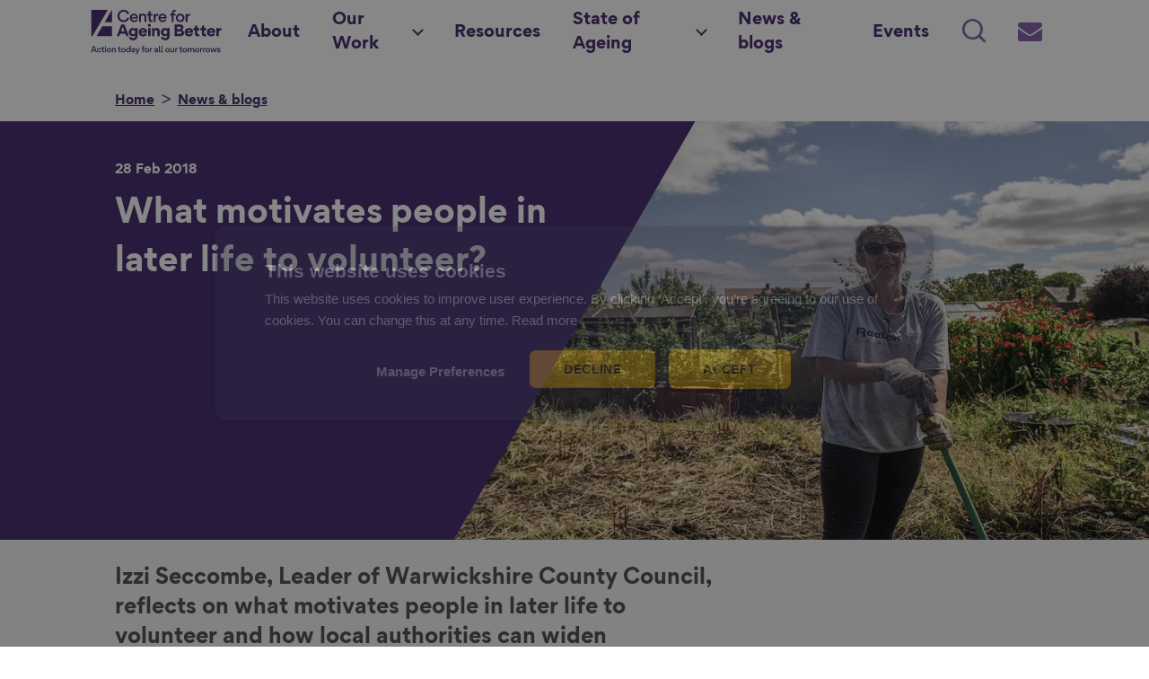

--- FILE ---
content_type: text/html; charset=UTF-8
request_url: https://ageing-better.org.uk/blogs/volunteering-and-local-authorities
body_size: 81555
content:
<!DOCTYPE html>
<html lang="en" dir="ltr" prefix="og: https://ogp.me/ns#">
  <head>
    <meta charset="utf-8" />
<meta name="google-site-verification" content="ZnQdWT9jmoPDlYvQzZoA1Ewaq3V4OrK5I7mr1atJEJY" />
<meta name="description" content="Izzi Seccombe, Leader of Warwickshire County Council, reflects on what motivates people in later life to volunteer and how local authorities can widen participation." />
<meta name="abstract" content="Izzi Seccombe, Leader of Warwickshire County Council, reflects on what motivates people in later life to volunteer and how local authorities can widen participation." />
<meta property="og:site_name" content="Centre for Ageing Better" />
<meta property="og:type" content="Blog" />
<meta property="og:url" content="https://ageing-better.org.uk/blogs/volunteering-and-local-authorities" />
<meta property="og:title" content="What motivates people in later life to volunteer?" />
<meta property="og:description" content="Izzi Seccombe, Leader of Warwickshire County Council, reflects on what motivates people in later life to volunteer and how local authorities can widen participation." />
<meta property="og:image" content="https://ageing-better.org.uk/sites/default/files/styles/image_16by9_preview/public/media/image_thumbnail/images/2018-02/gorsehill-allotments1200x800.jpg?itok=mWEP_tLy" />
<meta property="og:image:url" content="https://ageing-better.org.uk/sites/default/files/media/image_thumbnail/images/2018-02/gorsehill-allotments1200x800.jpg" />
<meta property="fb:app_id" content="2638603009694337" />
<meta name="twitter:card" content="summary_large_image" />
<meta name="twitter:description" content="Izzi Seccombe, Leader of Warwickshire County Council, reflects on what motivates people in later life to volunteer and how local authorities can widen participation." />
<meta name="twitter:image" content="https://ageing-better.org.uk/sites/default/files/media/image_thumbnail/images/2018-02/gorsehill-allotments1200x800.jpg" />
<meta name="Generator" content="Drupal 11 (https://www.drupal.org)" />
<meta name="MobileOptimized" content="width" />
<meta name="HandheldFriendly" content="true" />
<meta name="viewport" content="width=device-width, initial-scale=1.0" />
<link rel="icon" href="/themes/custom/cfab/favicon.ico" type="image/vnd.microsoft.icon" />
<link rel="canonical" href="https://ageing-better.org.uk/blogs/volunteering-and-local-authorities" />
<link rel="shortlink" href="https://ageing-better.org.uk/node/1896" />

    <title>What motivates people in later life to volunteer? | Centre for Ageing Better</title>
    <link rel="stylesheet" media="all" href="/sites/default/files/css/css_QpHZiIvQ_WU3rcm0oTxCXN9X_YxCCRnfeSya_juyjwE.css?delta=0&amp;language=en&amp;theme=cfab&amp;include=[base64]" />
<link rel="stylesheet" media="all" href="/sites/default/files/css/css_y_OwZOOYsDOxPaa1AYQpLCEVBhin5u-3rOpoY_ZeEoQ.css?delta=1&amp;language=en&amp;theme=cfab&amp;include=[base64]" />
<link rel="stylesheet" media="print" href="/sites/default/files/css/css_Q7yCP-EHJ-HFucWxqVhhu8Y5fK33chXDPLVGdZyqrVU.css?delta=2&amp;language=en&amp;theme=cfab&amp;include=[base64]" />
<link rel="stylesheet" media="all" href="/sites/default/files/css/css_Gdmgthi2Mor489oxGWmRbLJ2o8SKjsrVmP3i4OlKxP8.css?delta=3&amp;language=en&amp;theme=cfab&amp;include=[base64]" />

    <!-- Google Tag Manager -->
    <script type="c64a54915f5af7a120df1438-text/javascript">(function(w,d,s,l,i){w[l]=w[l]||[];w[l].push({'gtm.start':
    new Date().getTime(),event:'gtm.js'});var f=d.getElementsByTagName(s)[0],
    j=d.createElement(s),dl=l!='dataLayer'?'&l='+l:'';j.async=true;j.src=
    'https://www.googletagmanager.com/gtm.js?id='+i+dl;f.parentNode.insertBefore(j,f);
    })(window,document,'script','dataLayer','GTM-NWG4T45');</script>
    <!-- End Google Tag Manager -->
    <script type="application/json" data-drupal-selector="drupal-settings-json">{"path":{"baseUrl":"\/","pathPrefix":"","currentPath":"node\/1896","currentPathIsAdmin":false,"isFront":false,"currentLanguage":"en"},"pluralDelimiter":"\u0003","suppressDeprecationErrors":true,"gtag":{"tagId":"","consentMode":false,"otherIds":[],"events":[],"additionalConfigInfo":[]},"ajaxPageState":{"libraries":"[base64]","theme":"cfab","theme_token":null},"ajaxTrustedUrl":{"\/search":true},"cfab":{"themePath":"themes\/custom\/cfab"},"blazy":{"loadInvisible":false,"offset":100,"saveViewportOffsetDelay":50,"validateDelay":25,"container":"","loader":true,"unblazy":false,"visibleClass":false,"compat":true},"blazyIo":{"disconnect":false,"rootMargin":"0px","threshold":[0,0.25,0.5,0.75,1]},"slick":{"accessibility":true,"adaptiveHeight":false,"autoplay":false,"pauseOnHover":true,"pauseOnDotsHover":false,"pauseOnFocus":true,"autoplaySpeed":3000,"arrows":true,"downArrow":false,"downArrowTarget":"","downArrowOffset":0,"centerMode":false,"centerPadding":"50px","dots":false,"dotsClass":"slick-dots","draggable":true,"fade":false,"focusOnSelect":false,"infinite":true,"initialSlide":0,"lazyLoad":"ondemand","mouseWheel":false,"randomize":false,"rtl":false,"rows":1,"slidesPerRow":1,"slide":"","slidesToShow":1,"slidesToScroll":1,"speed":500,"swipe":true,"swipeToSlide":false,"edgeFriction":0.34999999999999998,"touchMove":true,"touchThreshold":5,"useCSS":true,"cssEase":"ease","cssEaseBezier":"","cssEaseOverride":"","useTransform":true,"easing":"linear","variableWidth":false,"vertical":false,"verticalSwiping":false,"waitForAnimate":true},"better_exposed_filters":{"autosubmit_exclude_textfield":false},"chosen":{"selector":".path-admin select:visible","minimum_single":0,"minimum_multiple":2,"minimum_width":212,"use_relative_width":false,"options":{"disable_search":false,"disable_search_threshold":3,"allow_single_deselect":false,"add_helper_buttons":false,"search_contains":true,"placeholder_text_multiple":"Select some options","placeholder_text_single":"Select an option","no_results_text":"No results match","max_shown_results":null,"inherit_select_classes":true}},"user":{"uid":0,"permissionsHash":"bc1a9c1299ab51658b8d1423565347c57efd2066359ed5b1441f05ca82fc523d"}}</script>
<script src="/sites/default/files/js/js_Nq_zauwBDFYXA2AYxpHH5jjsMFrI_NXS5NgBPa_e_J4.js?scope=header&amp;delta=0&amp;language=en&amp;theme=cfab&amp;include=[base64]" type="c64a54915f5af7a120df1438-text/javascript"></script>
<script src="/modules/contrib/google_tag/js/gtag.js?t7esb5" type="c64a54915f5af7a120df1438-text/javascript"></script>

  </head>
  <body class="path-blogs-volunteering-and-local-authorities">
        <a href="#main-content" class="visually-hidden focusable">
      Skip to main content
    </a>
    
      <div class="dialog-off-canvas-main-canvas" data-off-canvas-main-canvas>
    <div id="page"  class="section is-paddingless">
      <header id="region-header" role="banner" class="is-fixed">
    <div class="container is-fluid">
      <div class="navbar flex gap-4">
          <div class="navbar-brand">
    <a href="/" title="Home" rel="home" class="navbar-item">
              <img src="/themes/custom/cfab/assets/svgs/cfab-site-logo.svg" alt="Home" class="logo" id="site-logo" width="100%" height="100%" />
                    <span class="navbar-item site-name is-sr-only">
          Centre for Ageing Better
        </span>
          </a>
  </div>

  
<div class="is-hidden-widescreen xl:col-span-9xxx ml-auto">
  
    <h2 class="visually-hidden" id="block-main-menu-menu">Main Menu</h2>
  

  <nav aria-labelledby="block-main-menu-menu" id="block-main-menu" class="navbar-menu">
    <ul class="navbar-end">
      <li>
        <a href="/enews" title="Search" class="navbar-item">
          <span class="icon"><i class="icon-email"></i></span>
          <span class="item-title visually-hidden">Subscribe</span>
        </a>
      </li>
      <li>
        <a href="/search" title="Search" class="navbar-item">
          <span class="item-title visually-hidden">Search</span>
          <span class="icon"><i class="icon-search"></i></span>
        </a>
      </li>
      <li>
        <a href="#" tabindex="0" aria-label="Main menu" class="js-navbar-burger navbar-item">
          <svg stroke="#7f5ca3" fill="currentColor" stroke-width="0" viewBox="0 0 512 512" height="44px" width="44px" xmlns="http://www.w3.org/2000/svg">
            <path fill="none" stroke-linecap="round" stroke-miterlimit="10" stroke-width="48" d="M88 152h336M88 256h336M88 360h336"></path>
          </svg>
        </a>
      </li>
    </ul>
  </nav>
</div>
<div id="block-cfab-mainmenu" class="block we-megamenu">
  
    
  <div class="border-bottom">
          <div class="region-we-mega-menu">
	<a class="navbar-toggle collapsed">
	    <span class="icon-bar"></span>
	    <span class="icon-bar"></span>
	    <span class="icon-bar"></span>
	</a>
	<nav  class="main navbar navbar-default navbar-we-mega-menu mobile-collapse hover-action" data-menu-name="main" data-block-theme="cfab" data-style="Default" data-animation="None" data-delay="" data-duration="" data-autoarrow="" data-alwayshowsubmenu="" data-action="hover" data-mobile-collapse="0">
	  <div class="container-fluid">
	    <ul  class="we-mega-menu-ul nav nav-tabs">
  <li  class="we-mega-menu-li" data-level="0" data-element-type="we-mega-menu-li" description="" data-id="4be00d7f-0347-4f25-ab3e-330cbfe247ea" data-submenu="0" data-hide-sub-when-collapse="" data-group="0" data-class="" data-icon="" data-caption="" data-alignsub="" data-target="">
      <a class="we-mega-menu-li"
       title=""
       href="/about-us"
              aria-label="About"
    >
      <span class="label">About</span>

      
          </a>
    
</li>
<li  class="we-mega-menu-li dropdown-menu" data-level="0" data-element-type="we-mega-menu-li" description="" data-id="c5ac6cee-0d41-434b-b929-9557c40d43cc" data-submenu="1" data-hide-sub-when-collapse="" data-group="0" data-class="" data-icon="" data-caption="" data-alignsub="" data-target="">
      <a class="we-mega-menu-li"
       title=""
       href="/our-work"
              aria-label="Our Work"
    >
      <span class="label">Our Work</span>

      
          </a>
    <div  class="we-mega-menu-submenu" data-element-type="we-mega-menu-submenu" data-submenu-width="" data-class="" style="width: px">
  <div class="we-mega-menu-submenu-width">
    <div class="we-mega-menu-submenu-inner">
      <div class="container is-fluid">
        <div  class="we-mega-menu-row" data-element-type="we-mega-menu-row" data-custom-row="0">
  <div  class="we-mega-menu-col span4 my-0 pl-custom" data-element-type="we-mega-menu-col" data-width="4" data-block="" data-blocktitle="0" data-hidewhencollapse="" data-class="my-0 pl-custom">
  <ul class="nav nav-tabs subul">
  <li  class="we-mega-menu-li dropdown-menu we-mega-menu-group" data-level="1" data-element-type="we-mega-menu-li" description="" data-id="1572f171-057e-4775-affc-c5d9ea5d15f6" data-submenu="1" data-hide-sub-when-collapse="" data-group="1" data-class="" data-icon="is-link-with-arrow-right-after" data-caption="" data-alignsub="" data-target="_self">
      <a class="we-mega-menu-li"
       title=""
       href="/age-friendly-movement"
                target="_self"
              aria-label="Age-friendly Movement"
    >
      <span class="label">Age-friendly Movement</span>

              <i class="is-link-with-arrow-right-after"></i>
      
          </a>
    <div  class="we-mega-menu-submenu" data-element-type="we-mega-menu-submenu" data-submenu-width="" data-class="" style="width: px">
  <div class="we-mega-menu-submenu-width">
    <div class="we-mega-menu-submenu-inner">
      <div class="container is-fluid">
        <div  class="we-mega-menu-row" data-element-type="we-mega-menu-row" data-custom-row="0">
  <div  class="we-mega-menu-col span12 pt-4 pb-6 " data-element-type="we-mega-menu-col" data-width="12" data-block="" data-blocktitle="0" data-hidewhencollapse="" data-class="pt-4 pb-6 ">
  <ul class="nav nav-tabs subul">
  <li  class="we-mega-menu-li" data-level="2" data-element-type="we-mega-menu-li" description="" data-id="0c96f3b7-1250-4245-9815-3460d6f6ec69" data-submenu="0" data-hide-sub-when-collapse="" data-group="0" data-class="" data-icon="" data-caption="" data-alignsub="" data-target="">
      <a class="we-mega-menu-li"
       title=""
       href="/ageing-population"
              aria-label="Ageing population"
    >
      <span class="label">Ageing population</span>

      
          </a>
    
</li>
<li  class="we-mega-menu-li" data-level="2" data-element-type="we-mega-menu-li" description="" data-id="005d7d46-2b9f-46b7-9944-01aa0da60f45" data-submenu="0" data-hide-sub-when-collapse="" data-group="0" data-class="" data-icon="" data-caption="" data-alignsub="" data-target="">
      <a class="we-mega-menu-li"
       title=""
       href="/ageism"
              aria-label="Ageism"
    >
      <span class="label">Ageism</span>

      
          </a>
    
</li>
<li  class="we-mega-menu-li" data-level="2" data-element-type="we-mega-menu-li" description="" data-id="774910a5-de67-4978-984b-c5a431e7abee" data-submenu="0" data-hide-sub-when-collapse="" data-group="0" data-class="" data-icon="" data-caption="" data-alignsub="" data-target="">
      <a class="we-mega-menu-li"
       title=""
       href="/age-friendly-businesses"
              aria-label="Age-friendly Businesses"
    >
      <span class="label">Age-friendly Businesses</span>

      
          </a>
    
</li>
<li  class="we-mega-menu-li" data-level="2" data-element-type="we-mega-menu-li" description="" data-id="f286327c-2aa9-44e7-98e1-7a56db681b06" data-submenu="0" data-hide-sub-when-collapse="" data-group="0" data-class="" data-icon="" data-caption="" data-alignsub="" data-target="">
      <a class="we-mega-menu-li"
       title=""
       href="/uk-network-age-friendly-communities"
              aria-label="UK Network of Age-friendly Communities"
    >
      <span class="label">UK Network of Age-friendly Communities</span>

      
          </a>
    
</li>
<li  class="we-mega-menu-li" data-level="2" data-element-type="we-mega-menu-li" description="" data-id="41a440c0-52e4-426d-9410-cc102f125f5a" data-submenu="0" data-hide-sub-when-collapse="" data-group="0" data-class="" data-icon="" data-caption="" data-alignsub="" data-target="">
      <a class="we-mega-menu-li"
       title=""
       href="/commissioner-older-people-ageing"
              aria-label="Commissioner for older people"
    >
      <span class="label">Commissioner for older people</span>

      
          </a>
    
</li>
<li  class="we-mega-menu-li" data-level="2" data-element-type="we-mega-menu-li" description="" data-id="fe84f241-e9a9-4862-bcef-c4e7a56240b2" data-submenu="0" data-hide-sub-when-collapse="" data-group="0" data-class="" data-icon="" data-caption="" data-alignsub="" data-target="">
      <a class="we-mega-menu-li"
       title=""
       href="/stories?story_topic=356"
              aria-label="Case studies &amp; stories"
    >
      <span class="label">Case studies &amp; stories</span>

      
          </a>
    
</li>

</ul>
</div>

</div>

      </div>
    </div>
  </div>
</div>

</li>

</ul>
</div>
<div  class="we-mega-menu-col span4 my-0 pl-custom" data-element-type="we-mega-menu-col" data-width="4" data-block="" data-blocktitle="1" data-hidewhencollapse="" data-class="my-0 pl-custom">
  <ul class="nav nav-tabs subul">
  <li  class="we-mega-menu-li dropdown-menu we-mega-menu-group" data-level="1" data-element-type="we-mega-menu-li" description="" data-id="05fb1191-d682-4d09-ac0a-ad8e06ee7fe4" data-submenu="1" data-hide-sub-when-collapse="" data-group="1" data-class="" data-icon="is-link-with-arrow-right-after" data-caption="" data-alignsub="" data-target="_self">
      <a class="we-mega-menu-li"
       title=""
       href="/work"
                target="_self"
              aria-label="Work"
    >
      <span class="label">Work</span>

              <i class="is-link-with-arrow-right-after"></i>
      
          </a>
    <div  class="we-mega-menu-submenu" data-element-type="we-mega-menu-submenu" data-submenu-width="" data-class="" style="width: px">
  <div class="we-mega-menu-submenu-width">
    <div class="we-mega-menu-submenu-inner">
      <div class="container is-fluid">
        <div  class="we-mega-menu-row" data-element-type="we-mega-menu-row" data-custom-row="0">
  <div  class="we-mega-menu-col span12 pt-4 pb-6 " data-element-type="we-mega-menu-col" data-width="12" data-block="" data-blocktitle="0" data-hidewhencollapse="" data-class="pt-4 pb-6 ">
  <ul class="nav nav-tabs subul">
  <li  class="we-mega-menu-li hidden" data-level="2" data-element-type="we-mega-menu-li" description="" data-id="5352b03a-9a5e-4f01-9880-22c21db887ce" data-submenu="0" data-hide-sub-when-collapse="" data-group="0" data-class="hidden" data-icon="" data-caption="" data-alignsub="" data-target="_self">
      <a class="we-mega-menu-li"
       title=""
       href="/employer-pledge"
                target="_self"
              aria-label="Age-friendly Employer Pledge"
    >
      <span class="label">Age-friendly Employer Pledge</span>

      
          </a>
    
</li>
<li  class="we-mega-menu-li" data-level="2" data-element-type="we-mega-menu-li" description="" data-id="2ae4bc6d-61f3-4332-aa34-2ee6e308aee5" data-submenu="0" data-hide-sub-when-collapse="" data-group="0" data-class="" data-icon="" data-caption="" data-alignsub="" data-target="">
      <a class="we-mega-menu-li"
       title=""
       href="/employment"
              aria-label="Employment"
    >
      <span class="label">Employment</span>

      
          </a>
    
</li>
<li  class="we-mega-menu-li" data-level="2" data-element-type="we-mega-menu-li" description="" data-id="e1d4597e-dd3c-4908-a3dc-62948553fa37" data-submenu="0" data-hide-sub-when-collapse="" data-group="0" data-class="" data-icon="" data-caption="" data-alignsub="" data-target="">
      <a class="we-mega-menu-li"
       title=""
       href="/unemployment-employment-support"
              aria-label="Unemployment and employment support"
    >
      <span class="label">Unemployment and employment support</span>

      
          </a>
    
</li>
<li  class="we-mega-menu-li" data-level="2" data-element-type="we-mega-menu-li" description="" data-id="3ba91c41-896d-4366-98c1-f44ef2a636e6" data-submenu="0" data-hide-sub-when-collapse="" data-group="0" data-class="" data-icon="" data-caption="" data-alignsub="" data-target="">
      <a class="we-mega-menu-li"
       title=""
       href="/health-at-work"
              aria-label="Health at work"
    >
      <span class="label">Health at work</span>

      
          </a>
    
</li>
<li  class="we-mega-menu-li" data-level="2" data-element-type="we-mega-menu-li" description="" data-id="d19c67b0-b895-4361-b315-e7d6bdf2363a" data-submenu="0" data-hide-sub-when-collapse="" data-group="0" data-class="" data-icon="" data-caption="" data-alignsub="" data-target="">
      <a class="we-mega-menu-li"
       title=""
       href="/tackling-ageism-recruitment"
              aria-label="Tackling ageism in recruitment"
    >
      <span class="label">Tackling ageism in recruitment</span>

      
          </a>
    
</li>
<li  class="we-mega-menu-li" data-level="2" data-element-type="we-mega-menu-li" description="" data-id="b3729e30-e9be-4674-b9bb-e22d58c9eb3e" data-submenu="0" data-hide-sub-when-collapse="" data-group="0" data-class="" data-icon="" data-caption="" data-alignsub="" data-target="">
      <a class="we-mega-menu-li"
       title=""
       href="/stories?story_topic=11"
              aria-label="Work case studies"
    >
      <span class="label">Work case studies</span>

      
          </a>
    
</li>
<li  class="we-mega-menu-li" data-level="2" data-element-type="we-mega-menu-li" description="" data-id="d7be38c1-3873-42d4-b830-e0c95903ee84" data-submenu="0" data-hide-sub-when-collapse="" data-group="0" data-class="" data-icon="" data-caption="" data-alignsub="" data-target="_self">
      <a class="we-mega-menu-li"
       title=""
       href="/supporting-disabled-older-workers"
                target="_self"
              aria-label="Supporting Disabled Older Workers"
    >
      <span class="label">Supporting Disabled Older Workers</span>

      
          </a>
    
</li>

</ul>
</div>

</div>

      </div>
    </div>
  </div>
</div>

</li>

</ul>
</div>
<div  class="we-mega-menu-col span4 my-0 pl-custom" data-element-type="we-mega-menu-col" data-width="4" data-block="" data-blocktitle="1" data-hidewhencollapse="" data-class="my-0 pl-custom">
  <ul class="nav nav-tabs subul">
  <li  class="we-mega-menu-li dropdown-menu we-mega-menu-group" data-level="1" data-element-type="we-mega-menu-li" description="" data-id="cbe2d475-fce0-40e9-8f62-1b576f45efee" data-submenu="1" data-hide-sub-when-collapse="" data-group="1" data-class="" data-icon="is-link-with-arrow-right-after" data-caption="" data-alignsub="" data-target="_self">
      <a class="we-mega-menu-li"
       title=""
       href="/homes"
                target="_self"
              aria-label="Homes"
    >
      <span class="label">Homes</span>

              <i class="is-link-with-arrow-right-after"></i>
      
          </a>
    <div  class="we-mega-menu-submenu" data-element-type="we-mega-menu-submenu" data-submenu-width="" data-class="" style="width: px">
  <div class="we-mega-menu-submenu-width">
    <div class="we-mega-menu-submenu-inner">
      <div class="container is-fluid">
        <div  class="we-mega-menu-row" data-element-type="we-mega-menu-row" data-custom-row="0">
  <div  class="we-mega-menu-col span12 pt-4 pb-6 " data-element-type="we-mega-menu-col" data-width="12" data-block="" data-blocktitle="0" data-hidewhencollapse="" data-class="pt-4 pb-6 ">
  <ul class="nav nav-tabs subul">
  <li  class="we-mega-menu-li hidden" data-level="2" data-element-type="we-mega-menu-li" description="" data-id="4f99e606-e5f3-42a4-b4e6-bf31f8e62428" data-submenu="0" data-hide-sub-when-collapse="" data-group="0" data-class="hidden" data-icon="" data-caption="" data-alignsub="" data-target="_self">
      <a class="we-mega-menu-li"
       title=""
       href="/Safe-Homes-Now"
                target="_self"
              aria-label="Safe Homes Now"
    >
      <span class="label">Safe Homes Now</span>

      
          </a>
    
</li>
<li  class="we-mega-menu-li" data-level="2" data-element-type="we-mega-menu-li" description="" data-id="7192eb18-64e3-4813-8b8d-dc6ffe4ac556" data-submenu="0" data-hide-sub-when-collapse="" data-group="0" data-class="" data-icon="" data-caption="" data-alignsub="" data-target="">
      <a class="we-mega-menu-li"
       title=""
       href="/evidence-about-homes"
              aria-label="Evidence about homes"
    >
      <span class="label">Evidence about homes</span>

      
          </a>
    
</li>
<li  class="we-mega-menu-li" data-level="2" data-element-type="we-mega-menu-li" description="" data-id="1d15aa7f-cfa1-4200-a345-7c43845ced4f" data-submenu="0" data-hide-sub-when-collapse="" data-group="0" data-class="" data-icon="" data-caption="" data-alignsub="" data-target="">
      <a class="we-mega-menu-li"
       title=""
       href="/policy-solutions-improve-cold-damp-and-inaccessible-homes"
              aria-label="Policy solutions"
    >
      <span class="label">Policy solutions</span>

      
          </a>
    
</li>
<li  class="we-mega-menu-li" data-level="2" data-element-type="we-mega-menu-li" description="" data-id="d1d6e91c-dea2-4b5f-a950-03c7b47814bc" data-submenu="0" data-hide-sub-when-collapse="" data-group="0" data-class="" data-icon="" data-caption="" data-alignsub="" data-target="">
      <a class="we-mega-menu-li"
       title=""
       href="/campaigning-age-friendly-homes"
              aria-label="Homes campaigns"
    >
      <span class="label">Homes campaigns</span>

      
          </a>
    
</li>
<li  class="we-mega-menu-li" data-level="2" data-element-type="we-mega-menu-li" description="" data-id="ac2f306b-3383-454d-ac4f-5bb01d3364c3" data-submenu="0" data-hide-sub-when-collapse="" data-group="0" data-class="" data-icon="" data-caption="" data-alignsub="" data-target="">
      <a class="we-mega-menu-li"
       title=""
       href="/local-approaches-tackling-unsafe-housing-good-home-hubs"
              aria-label="Good Home Hubs"
    >
      <span class="label">Good Home Hubs</span>

      
          </a>
    
</li>
<li  class="we-mega-menu-li" data-level="2" data-element-type="we-mega-menu-li" description="" data-id="ff36f0c7-7398-44a3-b934-efa046edd268" data-submenu="0" data-hide-sub-when-collapse="" data-group="0" data-class="" data-icon="" data-caption="" data-alignsub="" data-target="">
      <a class="we-mega-menu-li"
       title=""
       href="/experts-experience-stories-reality-living-unsafe-home"
              aria-label="Homes case studies &amp; stories"
    >
      <span class="label">Homes case studies &amp; stories</span>

      
          </a>
    
</li>

</ul>
</div>

</div>

      </div>
    </div>
  </div>
</div>

</li>

</ul>
</div>

</div>
<div  class="we-mega-menu-row" data-element-type="we-mega-menu-row" data-custom-row="1">
  <div  class="we-mega-menu-col span4 m-0 pl-30" data-element-type="we-mega-menu-col" data-width="4" data-block="cfab_megamenuagefriendlymovement" data-blocktitle="0" data-hidewhencollapse="" data-class="m-0 pl-30">
    <div class="type-of-block"><div class="block-inner"><div id="block-cfab-megamenuagefriendlymovement" class="block block-mega-menu-content block-content vertical">

  <div class="layout-region layout-region--content-top content">
              <a class="mm-block-link" href="/age-friendly-movement">
            
              
    <img loading="eager" src="/sites/default/files/styles/image_auto_height_block/public/2025-03/mm-afm.png?itok=m-ZBkvgx" width="600" height="300" alt="Age-friendly Movement" />



      
  


        <span class="link-title">About Age-friendly Movement</span>
      </a>
      </div>

  </div>
</div></div>

</div>
<div  class="we-mega-menu-col span4 m-0 pl-30" data-element-type="we-mega-menu-col" data-width="4" data-block="cfab_megamenuwork" data-blocktitle="0" data-hidewhencollapse="" data-class="m-0 pl-30">
    <div class="type-of-block"><div class="block-inner"><div id="block-cfab-megamenuwork" class="block block-mega-menu-content block-content vertical">

  <div class="layout-region layout-region--content-top content">
              <a class="mm-block-link" href="/employer-pledge">
            
              
    <img loading="eager" src="/sites/default/files/styles/image_auto_height_block/public/2025-03/mm-work.png?itok=HknQchxt" width="600" height="300" alt="Age-friendly Employer Pledge" />



      
  


        <span class="link-title">Age-friendly Employer Pledge</span>
      </a>
      </div>

  </div>
</div></div>

</div>
<div  class="we-mega-menu-col span4 m-0 pl-30" data-element-type="we-mega-menu-col" data-width="4" data-block="cfab_megamenuhomes" data-blocktitle="0" data-hidewhencollapse="" data-class="m-0 pl-30">
    <div class="type-of-block"><div class="block-inner"><div id="block-cfab-megamenuhomes" class="block block-mega-menu-content block-content vertical">

  <div class="layout-region layout-region--content-top content">
              <a class="mm-block-link" href="/Safe-Homes-Now">
            
              
    <img loading="eager" src="/sites/default/files/styles/image_auto_height_block/public/2025-03/mm-homes.png?itok=OP7X-Gc0" width="600" height="300" alt="Homes" />



      
  


        <span class="link-title">Safe Homes Now</span>
      </a>
      </div>

  </div>
</div></div>

</div>

</div>

      </div>
    </div>
  </div>
</div>

</li>
<li  class="we-mega-menu-li" data-level="0" data-element-type="we-mega-menu-li" description="Resources" data-id="8803cd04-2adf-43e9-9e24-a188e6b39371" data-submenu="0" data-hide-sub-when-collapse="" data-group="0" data-class="" data-icon="" data-caption="" data-alignsub="" data-target="">
      <a class="we-mega-menu-li"
       title=""
       href="/our-resources"
              aria-label="Resources"
    >
      <span class="label">Resources</span>

      
          </a>
    
</li>
<li  class="we-mega-menu-li dropdown-menu" data-level="0" data-element-type="we-mega-menu-li" description="" data-id="9e576a07-86c4-4bf7-ad97-b393b34bd6f1" data-submenu="1" data-hide-sub-when-collapse="" data-group="0" data-class="" data-icon="" data-caption="" data-alignsub="" data-target="">
      <a class="we-mega-menu-li"
       title=""
       href="/state-ageing-2025"
              aria-label="State of Ageing"
    >
      <span class="label">State of Ageing</span>

      
          </a>
    <div  class="we-mega-menu-submenu" data-element-type="we-mega-menu-submenu" data-submenu-width="" data-class="" style="width: px">
  <div class="we-mega-menu-submenu-width">
    <div class="we-mega-menu-submenu-inner">
      <div class="container is-fluid">
        <div  class="we-mega-menu-row" data-element-type="we-mega-menu-row" data-custom-row="1">
  <div  class="we-mega-menu-col span8" data-element-type="we-mega-menu-col" data-width="8" data-block="" data-blocktitle="0" data-hidewhencollapse="" data-class="">
  <ul class="nav nav-tabs subul">
  <li  class="we-mega-menu-li dropdown-menu we-mega-menu-group" data-level="1" data-element-type="we-mega-menu-li" description="" data-id="8d16f897-4824-4f46-95f7-edb56988d497" data-submenu="1" data-hide-sub-when-collapse="" data-group="1" data-class="" data-icon="is-link-with-arrow-right-after" data-caption="" data-alignsub="" data-target="_self">
      <a class="we-mega-menu-li"
       title=""
       href="/summary-state-ageing-2025"
                target="_self"
              aria-label="State of Ageing summary"
    >
      <span class="label">State of Ageing summary</span>

              <i class="is-link-with-arrow-right-after"></i>
      
          </a>
    <div  class="we-mega-menu-submenu" data-element-type="we-mega-menu-submenu" data-submenu-width="" data-class="" style="width: px">
  <div class="we-mega-menu-submenu-width">
    <div class="we-mega-menu-submenu-inner">
      <div class="container is-fluid">
        <div  class="we-mega-menu-row" data-element-type="we-mega-menu-row" data-custom-row="0">
  <div  class="we-mega-menu-col span6 pt-4" data-element-type="we-mega-menu-col" data-width="6" data-block="" data-blocktitle="0" data-hidewhencollapse="" data-class="pt-4">
  <ul class="nav nav-tabs subul">
  <li  class="we-mega-menu-li" data-level="2" data-element-type="we-mega-menu-li" description="" data-id="87cd33cb-323a-4e84-bcc1-a43dab615380" data-submenu="0" data-hide-sub-when-collapse="" data-group="0" data-class="" data-icon="" data-caption="" data-alignsub="" data-target="">
      <a class="we-mega-menu-li"
       title=""
       href="/homes-state-ageing-2025"
              aria-label="Homes"
    >
      <span class="label">Homes</span>

      
          </a>
    
</li>
<li  class="we-mega-menu-li" data-level="2" data-element-type="we-mega-menu-li" description="" data-id="bf25d01c-1b3b-4a5d-abfd-3cdbdf6f8bcb" data-submenu="0" data-hide-sub-when-collapse="" data-group="0" data-class="" data-icon="" data-caption="" data-alignsub="" data-target="">
      <a class="we-mega-menu-li"
       title=""
       href="/our-ageing-population-state-ageing-2025"
              aria-label="Our Ageing Population"
    >
      <span class="label">Our Ageing Population</span>

      
          </a>
    
</li>
<li  class="we-mega-menu-li" data-level="2" data-element-type="we-mega-menu-li" description="" data-id="572ead22-c57a-485a-82ed-ed2e007dc074" data-submenu="0" data-hide-sub-when-collapse="" data-group="0" data-class="" data-icon="" data-caption="" data-alignsub="" data-target="">
      <a class="we-mega-menu-li"
       title=""
       href="/financial-security-state-ageing-2025"
              aria-label="Financial Security"
    >
      <span class="label">Financial Security</span>

      
          </a>
    
</li>
<li  class="we-mega-menu-li" data-level="2" data-element-type="we-mega-menu-li" description="" data-id="78026290-280f-4fd4-815c-fc882c9c3be3" data-submenu="0" data-hide-sub-when-collapse="" data-group="0" data-class="" data-icon="" data-caption="" data-alignsub="" data-target="">
      <a class="we-mega-menu-li"
       title=""
       href="/work-state-ageing-2025"
              aria-label="Work"
    >
      <span class="label">Work</span>

      
          </a>
    
</li>
<li  class="we-mega-menu-li" data-level="2" data-element-type="we-mega-menu-li" description="" data-id="4a629f8b-80f2-4010-af6c-9d720c96118e" data-submenu="0" data-hide-sub-when-collapse="" data-group="0" data-class="" data-icon="" data-caption="" data-alignsub="" data-target="">
      <a class="we-mega-menu-li"
       title=""
       href="/society-state-ageing-2025"
              aria-label="Society"
    >
      <span class="label">Society</span>

      
          </a>
    
</li>

</ul>
</div>
<div  class="we-mega-menu-col span6 my-0 pl-custom pt-4" data-element-type="we-mega-menu-col" data-width="6" data-block="" data-blocktitle="1" data-hidewhencollapse="" data-class="my-0 pl-custom pt-4">
  <ul class="nav nav-tabs subul">
  <li  class="we-mega-menu-li" data-level="2" data-element-type="we-mega-menu-li" description="" data-id="4939040e-9330-45c2-beae-7288b5e6ca32" data-submenu="0" data-hide-sub-when-collapse="" data-group="0" data-class="" data-icon="" data-caption="" data-alignsub="" data-target="">
      <a class="we-mega-menu-li"
       title=""
       href="/health-and-wellbeing-state-ageing-2025"
              aria-label="Health and Wellbeing"
    >
      <span class="label">Health and Wellbeing</span>

      
          </a>
    
</li>
<li  class="we-mega-menu-li" data-level="2" data-element-type="we-mega-menu-li" description="" data-id="69f76b83-bc18-4a43-ae11-5b3f25035e19" data-submenu="0" data-hide-sub-when-collapse="" data-group="0" data-class="" data-icon="" data-caption="" data-alignsub="" data-target="">
      <a class="we-mega-menu-li"
       title=""
       href="/resources/state-ageing-2025-infographics"
              aria-label="Infographics"
    >
      <span class="label">Infographics</span>

      
          </a>
    
</li>
<li  class="we-mega-menu-li" data-level="2" data-element-type="we-mega-menu-li" description="" data-id="5370b7f0-2d62-40de-af1a-992e4268acab" data-submenu="0" data-hide-sub-when-collapse="" data-group="0" data-class="" data-icon="" data-caption="" data-alignsub="" data-target="_self">
      <a class="we-mega-menu-li"
       title=""
       href="/using-local-data-ageing"
                target="_self"
              aria-label="Using local data on ageing"
    >
      <span class="label">Using local data on ageing</span>

      
          </a>
    
</li>
<li  class="we-mega-menu-li" data-level="2" data-element-type="we-mega-menu-li" description="" data-id="6022a620-b57a-46cb-a604-078a7bc8c4ac" data-submenu="0" data-hide-sub-when-collapse="" data-group="0" data-class="" data-icon="" data-caption="" data-alignsub="" data-target="">
      <a class="we-mega-menu-li"
       title=""
       href="/blogs-state-ageing-2023-24"
              aria-label="Blogs"
    >
      <span class="label">Blogs</span>

      
          </a>
    
</li>
<li  class="we-mega-menu-li" data-level="2" data-element-type="we-mega-menu-li" description="" data-id="87ef2a3c-9d6b-4efb-ab27-fccce1b768c2" data-submenu="0" data-hide-sub-when-collapse="" data-group="0" data-class="" data-icon="" data-caption="" data-alignsub="" data-target="_self">
      <a class="we-mega-menu-li"
       title=""
       href="/previous-reports-state-ageing"
                target="_self"
              aria-label="Previous reports"
    >
      <span class="label">Previous reports</span>

      
          </a>
    
</li>

</ul>
</div>

</div>

      </div>
    </div>
  </div>
</div>

</li>

</ul>
</div>
<div  class="we-mega-menu-col span4 my-0 pl-custom" data-element-type="we-mega-menu-col" data-width="4" data-block="cfab_megamenuthestateofageing" data-blocktitle="0" data-hidewhencollapse="" data-class="my-0 pl-custom">
    <div class="type-of-block"><div class="block-inner"><div id="block-cfab-megamenuthestateofageing" class="block block-mega-menu-content block-content vertical">

  <div class="layout-region layout-region--content-top content">
              <a class="mm-block-link" href="/state-ageing-2025">
            
              
    <img loading="eager" src="/sites/default/files/styles/image_auto_height_block/public/2025-03/SOA_2025_logo.png?itok=aHD773B2" width="600" height="338" alt="The State of Ageing" />



      
  


        <span class="link-title">The State of Ageing</span>
      </a>
      </div>

  </div>
</div></div>

</div>

</div>

      </div>
    </div>
  </div>
</div>

</li>
<li  class="we-mega-menu-li" data-level="0" data-element-type="we-mega-menu-li" description="" data-id="6cc52454-4378-46c6-9870-a9ae3c973487" data-submenu="0" data-hide-sub-when-collapse="" data-group="0" data-class="" data-icon="" data-caption="" data-alignsub="" data-target="">
      <a class="we-mega-menu-li"
       title=""
       href="/news-and-blogs"
              aria-label="News &amp; blogs"
    >
      <span class="label">News &amp; blogs</span>

      
          </a>
    
</li>
<li  class="we-mega-menu-li" data-level="0" data-element-type="we-mega-menu-li" description="" data-id="30c43280-e7a1-40ec-a5fa-10d30a0ad41a" data-submenu="0" data-hide-sub-when-collapse="" data-group="0" data-class="" data-icon="" data-caption="" data-alignsub="" data-target="">
      <a class="we-mega-menu-li"
       title=""
       href="/events"
              aria-label="Events"
    >
      <span class="label">Events</span>

      
          </a>
    
</li>
<li  class="we-mega-menu-li visually-hidden-label" data-level="0" data-element-type="we-mega-menu-li" description="" data-id="views.cfab_search.search_global" data-submenu="0" data-hide-sub-when-collapse="" data-group="0" data-class="visually-hidden-label" data-icon="icon-search" data-caption="" data-alignsub="" data-target="">
      <a class="we-mega-menu-li"
       title=""
       href="/search"
              aria-label="Search"
    >
      <span class="label">Search</span>

              <i class="icon-search"></i>
      
          </a>
    
</li>
<li  class="we-mega-menu-li visually-hidden-label" data-level="0" data-element-type="we-mega-menu-li" description="" data-id="307e2250-1726-4ec8-8c4a-f3a1c112f2a2" data-submenu="0" data-hide-sub-when-collapse="" data-group="0" data-class="visually-hidden-label" data-icon="icon-email" data-caption="" data-alignsub="" data-target="">
      <a class="we-mega-menu-li"
       title=""
       href="/enews-page"
              aria-label="Subscribe"
    >
      <span class="label">Subscribe</span>

              <i class="icon-email"></i>
      
          </a>
    
</li>

</ul>

	  </div>
	</nav>
</div>
      </div>
</div>

      </div>
    </div>
  </header>

      <main id="region-content" class="section">
    <a id="main-content" tabindex="-1"></a>    <div class="container is-fluid">
      <div id="block-breadcrumbs" class="block system clearfix">
        <nav class="level breadcrumb" aria-label="breadcrumbs">
    <ol>
          <li class="level-item">
                  <a href="/">Home</a>
              </li>
          <li class="level-item">
                  <a href="/news-and-blogs">News &amp; blogs</a>
              </li>
        </ol>
  </nav>

  </div>

<div class="views-exposed-form bef-exposed-form block views search-global is-fullwidth-extended form--closed" data-bef-auto-submit="" data-bef-auto-submit-delay="500" data-bef-auto-submit-minimum-length="3" data-bef-auto-submit-full-form="" data-drupal-selector="views-exposed-form-cfab-search-search-global" id="block-search-global">
  
    
      <div class="container is-fluid">
      <form action="/search" method="get" id="views-exposed-form-cfab-search-search-global" accept-charset="UTF-8">
  <div class="field js-form-item form-item js-form-type-textfield form-item-keyword js-form-item-keyword form-no-label">
          <label for="edit-keyword" class="label visually-hidden">Keyword</label>
    
    
          <span class="field-prefix"><strong>Search for</strong></span>
    
    <div class="control">
      <input placeholder="any keyword" data-bef-auto-submit-exclude="" data-drupal-selector="edit-keyword" type="text" id="edit-keyword" name="keyword" value="" size="30" maxlength="128" class="form-text input" />

    </div>

    
    
    
      </div>
      <div class="field js-form-item form-item js-form-type-select form-item-topic js-form-item-topic form-no-label"><label for="edit-topic" class="label visually-hidden">Topic</label><div class="control"><span class="field-prefix"><strong>in</strong></span><div class="select"><select data-bef-auto-submit-exclude="" data-drupal-selector="edit-topic" id="edit-topic" name="topic" class="form-select chosen-enable"><option value="All" selected="selected">all topics</option><option value="356">Age-friendly Movement</option><option value="11">Work</option><option value="61">Homes</option></select></div></div>    </div>
  <div data-drupal-selector="edit-actions" class="form-actions field--container js-form-wrapper form-wrapper" id="edit-actions"><input data-bef-auto-submit-click="" data-drupal-selector="edit-submit-cfab-search" type="submit" id="edit-submit-cfab-search" value="Search" class="button js-form-submit form-submit" />
</div>
<div id="secondary-filters-wrapper" class="is-fullwidth-extended">
  <div class="bef--secondary js-form-wrapper form-wrapper container is-fluid" data-drupal-theme-suggestion="views_exposed_form_cfab_search_search_global" data-drupal-selector="edit-secondary" id="edit-secondary">
    <button role="button" aria-controls="edit-secondary" aria-expanded="false" type="button" class="button is-filter is-cta">
        <span class="button-text">Show filters</span>
        <span class="icon is-medium">
            <i class="icon-triangle-down"></i>
          </span>
      </button>
    <div id="secondary-filters">
      
      <fieldset data-bef-auto-submit-exclude="" data-drupal-selector="edit-subject" id="edit-subject--wrapper" class="fieldgroup form-composite js-form-item form-item js-form-wrapper form-wrapper">
      <legend>
    <span class="fieldset-legend">Filter results by subjects:</span>
  </legend>
  <div class="fieldset-wrapper">
                <div id="edit-subject" class="form-checkboxes"><div class="form-checkboxes bef-checkboxes">
                    <div class="field js-form-item form-item js-form-type-checkbox form-item-subject-1431 js-form-item-subject-1431"><div class="control">
        <div class="checkbox"><input data-bef-auto-submit-exclude="" data-drupal-selector="edit-subject-1431" type="checkbox" id="edit-subject-1431" name="subject[1431]" value="1431" class="form-checkbox" data-subject-parent-tid="11" tabindex="0" />
<label for="edit-subject-1431" class="label option">Age-friendly Employer Pledge</label></div>
      </div>    </div>
                      <div class="field js-form-item form-item js-form-type-checkbox form-item-subject-451 js-form-item-subject-451"><div class="control">
        <div class="checkbox"><input data-bef-auto-submit-exclude="" data-drupal-selector="edit-subject-451" type="checkbox" id="edit-subject-451" name="subject[451]" value="451" class="form-checkbox" data-subject-parent-tid="356" tabindex="0" />
<label for="edit-subject-451" class="label option">Ageing population</label></div>
      </div>    </div>
                      <div class="field js-form-item form-item js-form-type-checkbox form-item-subject-776 js-form-item-subject-776"><div class="control">
        <div class="checkbox"><input data-bef-auto-submit-exclude="" data-drupal-selector="edit-subject-776" type="checkbox" id="edit-subject-776" name="subject[776]" value="776" class="form-checkbox" data-subject-parent-tid="356" tabindex="0" />
<label for="edit-subject-776" class="label option">Communities</label></div>
      </div>    </div>
                      <div class="field js-form-item form-item js-form-type-checkbox form-item-subject-781 js-form-item-subject-781"><div class="control">
        <div class="checkbox"><input data-bef-auto-submit-exclude="" data-drupal-selector="edit-subject-781" type="checkbox" id="edit-subject-781" name="subject[781]" value="781" class="form-checkbox" data-subject-parent-tid="356" tabindex="0" />
<label for="edit-subject-781" class="label option">Health</label></div>
      </div>    </div>
                      <div class="field js-form-item form-item js-form-type-checkbox form-item-subject-1576 js-form-item-subject-1576"><div class="control">
        <div class="checkbox"><input data-bef-auto-submit-exclude="" data-drupal-selector="edit-subject-1576" type="checkbox" id="edit-subject-1576" name="subject[1576]" value="1576" class="form-checkbox" data-subject-parent-tid="356" tabindex="0" />
<label for="edit-subject-1576" class="label option">State of Ageing</label></div>
      </div>    </div>
                      <div class="field js-form-item form-item js-form-type-checkbox form-item-subject-431 js-form-item-subject-431"><div class="control">
        <div class="checkbox"><input data-bef-auto-submit-exclude="" data-drupal-selector="edit-subject-431" type="checkbox" id="edit-subject-431" name="subject[431]" value="431" class="form-checkbox" data-subject-parent-tid="356" tabindex="0" />
<label for="edit-subject-431" class="label option">Ageism</label></div>
      </div>    </div>
                      <div class="field js-form-item form-item js-form-type-checkbox form-item-subject-446 js-form-item-subject-446"><div class="control">
        <div class="checkbox"><input data-bef-auto-submit-exclude="" data-drupal-selector="edit-subject-446" type="checkbox" id="edit-subject-446" name="subject[446]" value="446" class="form-checkbox" data-subject-parent-tid="356" tabindex="0" />
<label for="edit-subject-446" class="label option">Inequalities in later life</label></div>
      </div>    </div>
                      <div class="field js-form-item form-item js-form-type-checkbox form-item-subject-361 js-form-item-subject-361"><div class="control">
        <div class="checkbox"><input data-bef-auto-submit-exclude="" data-drupal-selector="edit-subject-361" type="checkbox" id="edit-subject-361" name="subject[361]" value="361" class="form-checkbox" data-subject-parent-tid="356" tabindex="0" />
<label for="edit-subject-361" class="label option">Centre for Ageing Better</label></div>
      </div>    </div>
                      <div class="field js-form-item form-item js-form-type-checkbox form-item-subject-21 js-form-item-subject-21"><div class="control">
        <div class="checkbox"><input data-bef-auto-submit-exclude="" data-drupal-selector="edit-subject-21" type="checkbox" id="edit-subject-21" name="subject[21]" value="21" class="form-checkbox" data-subject-parent-tid="11" tabindex="0" />
<label for="edit-subject-21" class="label option">Employment</label></div>
      </div>    </div>
                      <div class="field js-form-item form-item js-form-type-checkbox form-item-subject-36 js-form-item-subject-36"><div class="control">
        <div class="checkbox"><input data-bef-auto-submit-exclude="" data-drupal-selector="edit-subject-36" type="checkbox" id="edit-subject-36" name="subject[36]" value="36" class="form-checkbox" data-subject-parent-tid="11" tabindex="0" />
<label for="edit-subject-36" class="label option">Unemployment and employment support</label></div>
      </div>    </div>
                      <div class="field js-form-item form-item js-form-type-checkbox form-item-subject-26 js-form-item-subject-26"><div class="control">
        <div class="checkbox"><input data-bef-auto-submit-exclude="" data-drupal-selector="edit-subject-26" type="checkbox" id="edit-subject-26" name="subject[26]" value="26" class="form-checkbox" data-subject-parent-tid="11" tabindex="0" />
<label for="edit-subject-26" class="label option">Tackling ageism in recruitment</label></div>
      </div>    </div>
                      <div class="field js-form-item form-item js-form-type-checkbox form-item-subject-46 js-form-item-subject-46"><div class="control">
        <div class="checkbox"><input data-bef-auto-submit-exclude="" data-drupal-selector="edit-subject-46" type="checkbox" id="edit-subject-46" name="subject[46]" value="46" class="form-checkbox" data-subject-parent-tid="11" tabindex="0" />
<label for="edit-subject-46" class="label option">Health at work</label></div>
      </div>    </div>
                      <div class="field js-form-item form-item js-form-type-checkbox form-item-subject-416 js-form-item-subject-416"><div class="control">
        <div class="checkbox"><input data-bef-auto-submit-exclude="" data-drupal-selector="edit-subject-416" type="checkbox" id="edit-subject-416" name="subject[416]" value="416" class="form-checkbox" data-subject-parent-tid="11" tabindex="0" />
<label for="edit-subject-416" class="label option">Mid-Life MOT</label></div>
      </div>    </div>
                      <div class="field js-form-item form-item js-form-type-checkbox form-item-subject-651 js-form-item-subject-651"><div class="control">
        <div class="checkbox"><input data-bef-auto-submit-exclude="" data-drupal-selector="edit-subject-651" type="checkbox" id="edit-subject-651" name="subject[651]" value="651" class="form-checkbox" data-subject-parent-tid="11" tabindex="0" />
<label for="edit-subject-651" class="label option">Pensions and financial planning</label></div>
      </div>    </div>
                      <div class="field js-form-item form-item js-form-type-checkbox form-item-subject-86 js-form-item-subject-86"><div class="control">
        <div class="checkbox"><input data-bef-auto-submit-exclude="" data-drupal-selector="edit-subject-86" type="checkbox" id="edit-subject-86" name="subject[86]" value="86" class="form-checkbox" data-subject-parent-tid="61" tabindex="0" />
<label for="edit-subject-86" class="label option">Unsafe homes</label></div>
      </div>    </div>
                      <div class="field js-form-item form-item js-form-type-checkbox form-item-subject-91 js-form-item-subject-91"><div class="control">
        <div class="checkbox"><input data-bef-auto-submit-exclude="" data-drupal-selector="edit-subject-91" type="checkbox" id="edit-subject-91" name="subject[91]" value="91" class="form-checkbox" data-subject-parent-tid="61" tabindex="0" />
<label for="edit-subject-91" class="label option">Homes for all ages</label></div>
      </div>    </div>
                      <div class="field js-form-item form-item js-form-type-checkbox form-item-subject-66 js-form-item-subject-66"><div class="control">
        <div class="checkbox"><input data-bef-auto-submit-exclude="" data-drupal-selector="edit-subject-66" type="checkbox" id="edit-subject-66" name="subject[66]" value="66" class="form-checkbox" data-subject-parent-tid="61" tabindex="0" />
<label for="edit-subject-66" class="label option">Home improvement</label></div>
      </div>    </div>
                      <div class="field js-form-item form-item js-form-type-checkbox form-item-subject-106 js-form-item-subject-106"><div class="control">
        <div class="checkbox"><input data-bef-auto-submit-exclude="" data-drupal-selector="edit-subject-106" type="checkbox" id="edit-subject-106" name="subject[106]" value="106" class="form-checkbox" data-subject-parent-tid="61" tabindex="0" />
<label for="edit-subject-106" class="label option">Housing options</label></div>
      </div>    </div>
                      <div class="field js-form-item form-item js-form-type-checkbox form-item-subject-476 js-form-item-subject-476"><div class="control">
        <div class="checkbox"><input data-bef-auto-submit-exclude="" data-drupal-selector="edit-subject-476" type="checkbox" id="edit-subject-476" name="subject[476]" value="476" class="form-checkbox" data-subject-parent-tid="356" tabindex="0" />
<label for="edit-subject-476" class="label option">Age-friendly Communities</label></div>
      </div>    </div>
                      <div class="field js-form-item form-item js-form-type-checkbox form-item-subject-666 js-form-item-subject-666"><div class="control">
        <div class="checkbox"><input data-bef-auto-submit-exclude="" data-drupal-selector="edit-subject-666" type="checkbox" id="edit-subject-666" name="subject[666]" value="666" class="form-checkbox" data-subject-parent-tid="356" tabindex="0" />
<label for="edit-subject-666" class="label option">Greater Manchester</label></div>
      </div>    </div>
                      <div class="field js-form-item form-item js-form-type-checkbox form-item-subject-671 js-form-item-subject-671"><div class="control">
        <div class="checkbox"><input data-bef-auto-submit-exclude="" data-drupal-selector="edit-subject-671" type="checkbox" id="edit-subject-671" name="subject[671]" value="671" class="form-checkbox" data-subject-parent-tid="356" tabindex="0" />
<label for="edit-subject-671" class="label option">Leeds</label></div>
      </div>    </div>
                      <div class="field js-form-item form-item js-form-type-checkbox form-item-subject-676 js-form-item-subject-676"><div class="control">
        <div class="checkbox"><input data-bef-auto-submit-exclude="" data-drupal-selector="edit-subject-676" type="checkbox" id="edit-subject-676" name="subject[676]" value="676" class="form-checkbox" data-subject-parent-tid="356" tabindex="0" />
<label for="edit-subject-676" class="label option">Lincolnshire</label></div>
      </div>    </div>
      </div>
</div>

          <span class="field-suffix"><span id='subjects-inactive-text'>Select a Topic to filter by Subject</span></span>
          </div>
</fieldset>
<fieldset data-bef-auto-submit-exclude="" data-drupal-selector="edit-type" id="edit-type--wrapper" class="fieldgroup form-composite js-form-item form-item js-form-wrapper form-wrapper">
      <legend>
    <span class="fieldset-legend">Filter results by content type:</span>
  </legend>
  <div class="fieldset-wrapper">
                <div id="edit-type" class="form-checkboxes"><div class="form-checkboxes bef-checkboxes">
                    <div class="field js-form-item form-item js-form-type-checkbox form-item-type-blog js-form-item-type-blog"><div class="control">
        <div class="checkbox"><input data-bef-auto-submit-exclude="" data-drupal-selector="edit-type-blog" type="checkbox" id="edit-type-blog" name="type[blog]" value="blog" class="form-checkbox" tabindex="0" />
<label for="edit-type-blog" class="label option">Blogs</label></div>
      </div>    </div>
                      <div class="field js-form-item form-item js-form-type-checkbox form-item-type-event js-form-item-type-event"><div class="control">
        <div class="checkbox"><input data-bef-auto-submit-exclude="" data-drupal-selector="edit-type-event" type="checkbox" id="edit-type-event" name="type[event]" value="event" class="form-checkbox" tabindex="0" />
<label for="edit-type-event" class="label option">Events</label></div>
      </div>    </div>
                      <div class="field js-form-item form-item js-form-type-checkbox form-item-type-news js-form-item-type-news"><div class="control">
        <div class="checkbox"><input data-bef-auto-submit-exclude="" data-drupal-selector="edit-type-news" type="checkbox" id="edit-type-news" name="type[news]" value="news" class="form-checkbox" tabindex="0" />
<label for="edit-type-news" class="label option">News</label></div>
      </div>    </div>
                      <div class="field js-form-item form-item js-form-type-checkbox form-item-type-publication js-form-item-type-publication"><div class="control">
        <div class="checkbox"><input data-bef-auto-submit-exclude="" data-drupal-selector="edit-type-publication" type="checkbox" id="edit-type-publication" name="type[publication]" value="publication" class="form-checkbox" tabindex="0" />
<label for="edit-type-publication" class="label option">Resource</label></div>
      </div>    </div>
      </div>
</div>

          </div>
</fieldset>

      
    </div>
  </div>
</div>


</form>

    </div>
  </div>
<div data-drupal-messages-fallback class="hidden"></div>
<div id="block-main-page-content" class="block system">
  
    
      <div class="layout cfab-2col-66-33 node--blog view-mode--full">
            <div class="layout-region layout-region--content-top content">
            
            <div class="field field-hero field-type--entity-reference-revisions field--node"><div class="layout cfab-hero view-mode--info-page">
              <div class="hero is-fullwidth-extended has-background is-3-8th-height hero-theme-purple">
    <div class="hero-body">
        <div class="container is-fluid">
          <div class="title-summary-wrapper">
                          <div class="content-tags">
                
                                                  <div class="field post-date">28 Feb 2018</div>
                              </div>

                                          
              
            <h1 class="title">What motivates people in later life to volunteer?
              </h1>
      

              
                                            
                            
              
                      </div>
        </div>
    </div>
                            <div class="hero-background-wrapper">
                  
    
      
    
      <div style="background-image: url(&quot;https://ageing-better.org.uk/sites/default/files/styles/hero_image_16by9_medium/public/media/image_hero/images/2018-02/gorsehill-allotments3140x2160.jpg?itok=YH23ghG5&quot;)" class="hero-image-16by9-medium hero-background">
    <img loading="eager" src="/sites/default/files/styles/hero_image_16by9_medium/public/media/image_hero/images/2018-02/gorsehill-allotments3140x2160.jpg?itok=YH23ghG5" width="1024" height="576" alt="Woman gardening, Gorsehill, Greater Manchester" />
  </div>




  
  


              </div>
      </div>

  
      <div class="hero-below is-fullwidth-extended content">
        <div class="container is-fluid">
          <div class="columns">
                        <div class="column is-two-thirds hero-below-left">
            <p class="field-summary subtitle">Izzi Seccombe, Leader of Warwickshire County Council, reflects on what motivates people in later life to volunteer and how local authorities can widen participation.</p>
      </div>
                                  </div>
        </div>
    </div>
  
  </div>

</div>
      
        </div>
    
            <div class="columns is-widescreen">
            
                            <div class="layout-region layout-region--content-left column is-full-desktop is-two-thirds-widescreen content">
                    <div class="has-social-share columns is-desktop">
                                                  <aside class="social-share column is-narrow-desktop">
                                                                                                  <div class="social-share-links is-sticky-bits">
        <h6 class="social-share-links-title has-text-centered has-text-left-touch">Share</h6>
        <a href="https://www.facebook.com/sharer/sharer.php?u=https%3A%2F%2Fageing-better.org.uk%2Fblogs%2Fvolunteering-and-local-authorities" target="_blank" rel="nofollow noopener noreferrer">
            <span class="visually-hidden">Share on Facebook</span>
            <span class="icon is-medium">
              <i class="icon-facebook"></i>
            </span>
        </a>
        <a href="https://www.linkedin.com/shareArticle?mini=true&url=https%3A%2F%2Fageing-better.org.uk%2Fblogs%2Fvolunteering-and-local-authorities" target="_blank" rel="nofollow noopener noreferrer">
            <span class="visually-hidden">Share on LinkedIn</span>
            <span class="icon is-medium">
              <i class="icon-linkedin"></i>
            </span>
        </a>
        <a href="https://bsky.app/intent/compose?text=https://ageing-better.org.uk/blogs/volunteering-and-local-authorities" target="_blank" rel="nofollow noopener noreferrer">
            <span class="visually-hidden">Share on Bluesky</span>
            <span class="icon is-medium">
              <i class="icon-bluesky"></i>
            </span>
        </a>
        <a href="/cdn-cgi/l/email-protection#[base64]">
            <span class="visually-hidden">Share via Email</span>
            <span class="icon is-medium">
              <i class="icon-email"></i>
            </span>
        </a>
    </div>
                          </aside>
                                                <div class="content column">
                                
      <div class="font-bold mb-4"><p>Izzi is a firm believer in the value of volunteering, not just as a means of enriching the lives of those who take part in it, but as a means of enriching  communities as a whole.</p>
</div>
      
  


            <div class="field dynamic-copy-fieldnode-user field-type--ds field--node"><div class="layout cfab-2col-50-50 node--user view-mode--compact">
  
      <div class="columns is-mobile">
              <div class="layout-region layout-region--content-left column is-3-touch is-3-desktop is-5-widescreen content">
          
        </div>
      
              <div class="layout-region layout-region--content-right column is-9-touch is-9-desktop is-7-widescreen">
          
        </div>
          </div>
  
  </div>

</div>
      
      <div>
              <div>  <div class="brick brick--type--quote brick--id--10361 paragraph paragraph--type--quote paragraph--view-mode--info-page clearfix">
    
            <blockquote class="paragraphs-field field-quote-text clearfix">
        <span class="icon is-large"><i class="icon-quote-up is-large"></i></span>
        <span class="quote-text"> If we can bring down the barriers to community contribution, the prize is not just a happier, more connected older population, but also healthier, happier communities.</span>
        <span class="icon is-large is-pulled-right"><i class="icon-quote-down"></i></span>
      </blockquote>
      
  </div>

  <div class="brick brick--type--paragraph brick--id--10356 paragraph paragraph--type--paragraph paragraph--view-mode--info-page clearfix">
    
            <div class="paragraphs-field field-long-text"><p>I am a firm believer in the value of volunteering, not just as a means of enriching the lives of those who take part in it, but as a means of enriching our communities as a whole. So I was delighted to be asked to host a roundtable on this subject in Birmingham earlier this month, as part of the <a href="/review-volunteering-and-community-contributions-later-life">Review of Community Contribution in Later Life</a>, led by the Centre for Ageing Better, in partnership with the Department of Digital, Culture, Media and Sport.</p></div>
      
  </div>

  <div class="brick brick--type--paragraph brick--id--10366 paragraph paragraph--type--paragraph paragraph--view-mode--info-page clearfix">
    
<div>
            <h5 class="paragraphs-field field-subheading"><b>Putting out the neighbours’ bins</b></h5>
      </div>

            <div class="paragraphs-field field-long-text"><p>Evidence shows that <a href="/publications/benefits-contributing-your-community-later-life">making a contribution in our communities</a> – from everyday acts of neighbourliness, like putting out the bins, to more formal civic roles like my own - is good for our wellbeing, helping us to develop and maintain strong social connections and giving us a sense of meaning and purpose in life. But sadly, we also know that those who have the most to gain from getting involved are the least likely to take part.</p>

<p>So earlier this month we brought together experts from councils up and down the country and across a range of perspectives from councillors, to directors of social services, to community engagement leads, volunteer coordinators, and older people with personal experience of getting involved in their local areas – to explore what motivates, prevents and supports people in later life and to think about what local authorities could do to widen participation.</p></div>
      
  </div>

  <div class="brick brick--type--paragraph brick--id--10371 paragraph paragraph--type--paragraph paragraph--view-mode--info-page clearfix">
    
<div>
            <h5 class="paragraphs-field field-subheading"><b>From community libraries to volunteering passports</b></h5>
      </div>

            <div class="paragraphs-field field-long-text"><p>Through our discussions we heard about all sorts of inspiring practice in different communities – from the <a href="http://www.opforum.org.uk/nns/" target="_blank">City-wide Neighbourhood Networks initiative</a> in Leeds, to Sheffield’s Community Libraries, to Bracknell Forest’s efforts to create a volunteering passport to cut bureaucracy for volunteers working across the area.</p>

<p>Volunteering brings great benefits to us and our communities – but it isn’t cost free. As one participant put it, volunteers<em> </em>"are not doing it for money but what they are doing it for costs money". In return for their efforts, volunteers expect training, support, reimbursement of expenses, but also more intangible things like being made welcome and having their time and skills appreciated.</p></div>
      
  </div>

  <div class="brick brick--type--paragraph brick--id--10376 paragraph paragraph--type--paragraph paragraph--view-mode--info-page clearfix">
    
<div>
            <h5 class="paragraphs-field field-subheading"><b>‘Under the radar’ volunteering</b></h5>
      </div>

            <div class="paragraphs-field field-long-text"><p>However, experience demonstrates that one way or other, people are highly motivated to give their time for the good of their communities, and many are already doing so – sometimes under the radar and outside the formal "volunteering” structures that exist.</p>

<p>I loved the story of the Dorset pub landlord who, when asked if he could identify someone to turn on the heating and buy a pint of milk for an older lady returning from hospital, thought that the village could do better and rallied the whole community to cook her meals throughout her first month home. But the challenge for local authorities is how to enable and encourage this kind of action, while juggling our very real responsibilities for safeguarding and risk management and fewer resources.</p></div>
      
  </div>

  <div class="brick brick--type--paragraph brick--id--10381 paragraph paragraph--type--paragraph paragraph--view-mode--info-page clearfix">
    
<div>
            <h5 class="paragraphs-field field-subheading"><b>The challenge for local authorities</b></h5>
      </div>

            <div class="paragraphs-field field-long-text"><p>We heard how hard it can be for local authorities to "get out of the way"&nbsp;of individuals and communities helping each other out – and how easy it is for local government involvement to bring with it a baggage of systems and process which can put a damper on people’s own initiatives.</p>

<p>Others shared concerns that, as local authorities come under pressure, and the contracting environment becomes more stringent, some community organisations are being forced to ask more of their volunteers and are losing people as a result.&nbsp;</p>

<p>I think what I took away was that there are some important<em> </em>things we can do as local authorities – in our roles as commissioners, as place-shapers and as providers of central infrastructure, to enable more people in later life to volunteer. We can create the space in which communities can step up to help one another, recognising that we won’t always be able to control how this happens.</p></div>
      
  </div>

  <div class="brick brick--type--paragraph brick--id--10391 paragraph paragraph--type--paragraph paragraph--view-mode--info-page clearfix">
    
<div>
            <h5 class="paragraphs-field field-subheading"><b>Encouraging spontaneous contributions:</b></h5>
      </div>

            <div class="paragraphs-field field-long-text"><ul>
	<li>We can create an environment ethos in which it is easier for voluntary and community sector organisations to share volunteers between them – and (through schemes like Bracknell Forest’s) we can help to reduce bureaucratic burdens.</li>
	<li>We can avoid setting up contracts in ways that overly formalise and suffocate more spontaneous forms of community contribution.</li>
	<li>And we can ensure that we are realistic about the costs of volunteering – and the need for investment in infrastructure and inclusive outreach if we are to engage those who currently miss out.</li>
</ul></div>
      
  </div>

  <div class="brick brick--type--paragraph brick--id--10396 paragraph paragraph--type--paragraph paragraph--view-mode--info-page clearfix">
    
<div>
            <h5 class="paragraphs-field field-subheading"><b>From Parish Councils to village fetes - older people are involved</b></h5>
      </div>

            <div class="paragraphs-field field-long-text"><p>In so many of our communities, older people are already the lifeblood, holding together Parish Councils, Tenants Associations, community cafes, and village fetes. But as the shape of later life changes – as more of us care, and work, and live with long term conditions – we cannot afford to be complacent about this supply of voluntary effort.</p>

<p>Ensuring that older people in all their diversity, are enabled to contribute to their communities, will require concerted thought and action. But if we can bring down the barriers to community contribution, the prize is not just a happier, more connected older population, but also healthier, happier communities - today and tomorrow.</p>

<p><em><a href="http://lga.moderngov.co.uk/mgUserInfo.aspx?UID=692" target="_blank">Cllr Izzi Seccombe OBE</a> is leader of Warwickshire County Council and Chairman of the LGA Community Wellbeing Board.</em></p></div>
      
  </div>

  <div class="brick brick--type--general-cta brick--id--10406 paragraph paragraph--type--general-cta paragraph--view-mode--info-page clearfix">
    
            <h3 class="field field-accompanying-text field-type--string field--paragraph">Contributing to communities in later life</h3>
      

              
    <a href="/our-work/connected-communities" class="button is-cta js-anchor-scroll" >
      <span class="link-text">Read more</span><span class="link-icon">&nbsp;<i class="icon-arrow-right"></i></span>
    </a>
  </div>

</div>
          </div>
  
                        </div>
                    </div>
                </div>
            
                            <div class="layout-region layout-region--content-right column is-full-desktop is-one-third-widescreen">
                    
            <div class="field user field-type--ds field--node"><div class="layout cfab-2col-50-50 node--user view-mode--compact">
  
      <div class="columns is-mobile">
              <div class="layout-region layout-region--content-left column is-3-touch is-3-desktop is-5-widescreen content">
          
        </div>
      
              <div class="layout-region layout-region--content-right column is-9-touch is-9-desktop is-7-widescreen">
          
        </div>
          </div>
  
  </div>

</div>
      
                    <div class="is-sticky-bits">
                        
            <div class="field dynamic-block-fieldnode-related-content field-type--ds field--node"><div class="block views-blockcfab-related-content-links-related-content-topic-links views">
  
      <h2>Recommended</h2>
    
      <div class="views-element-container field--container"><div class="js-view-dom-id-407507a57b557a3ea30c062773e77d22b49f20a4fc3531200dbf3c9ff459de67">
  
  
  

  
  
  

      <div class="related-link-row">
    <div class="layout cfab-1col node--blog view-mode--teaser-recommended-sidebar">
  <a class="link-to-content" href="/blogs/community-services-are-squeezed-supporting-older-people"><span class="is-sr-only">Link to content</span></a>
      <div class="layout-region layout-region--content-top content">
      
            <div class="field field-image-thumbnail field-type--entity-reference field--node">  
      
      <div class="media media--blazy media--fx media--fx-lg media--image media--responsive media--ratio media--ratio--32 is-b-loading" data-b-animation="blur" data-b-token="b-33c255bcb8f">
    <img alt="Preview" class="b-blur b-lazy" data-b-blur="-1::817189831818896be0a3309c718be033::image/jpeg::/sites/default/files/styles/image_3by2_small/public/media/image_thumbnail/images/2026-01/two-older-woman-talking-1200x800.jpg?itok=J9p43_o5" decoding="async" data-src="[data-uri]" src="data:image/svg+xml;charset=utf-8,%3Csvg%20xmlns%3D&#039;http%3A%2F%2Fwww.w3.org%2F2000%2Fsvg&#039;%20viewBox%3D&#039;0%200%20600%20400&#039;%2F%3E" width="600" height="400" loading="lazy" />
  <picture class="image">
                <!--[if IE 9]><video style="display: none;"><![endif]-->
              <source srcset="about:blank" media="all and (max-width: 768px)" type="image/jpeg" width="600" height="400" data-srcset="/sites/default/files/styles/image_3by2_small/public/media/image_thumbnail/images/2026-01/two-older-woman-talking-1200x800.jpg?itok=J9p43_o5 1x"/>
              <source srcset="about:blank" media="all and (min-width: 769px) and (max-width: 1024)" type="image/jpeg" width="600" height="400" data-srcset="/sites/default/files/styles/image_3by2_small/public/media/image_thumbnail/images/2026-01/two-older-woman-talking-1200x800.jpg?itok=J9p43_o5 1x"/>
              <source srcset="about:blank" media="all and (min-width: 1025px)" type="image/jpeg" width="1200" height="800" data-srcset="/sites/default/files/styles/image_3by2/public/media/image_thumbnail/images/2026-01/two-older-woman-talking-1200x800.jpg?itok=n5vOP6Sd 1x"/>
            <!--[if IE 9]></video><![endif]-->
            
    <img decoding="async" class="media__element b-lazy b-responsive" loading="lazy" data-src="/sites/default/files/styles/image_3by2_small/public/media/image_thumbnail/images/2026-01/two-older-woman-talking-1200x800.jpg?itok=J9p43_o5" width="600" height="400" src="data:image/svg+xml;charset=utf-8,%3Csvg%20xmlns%3D&#039;http%3A%2F%2Fwww.w3.org%2F2000%2Fsvg&#039;%20viewBox%3D&#039;0%200%20600%20400&#039;%2F%3E" alt="Two older women sitting in a charity shop talking" />

  </picture>
        </div>
  

  
  
</div>
      

          </div>
  
      <div class="layout-region layout-region--content-main content">
      
            <div class="field node-title field-type--ds field--node"><h3 class="title">
  Community services are squeezed, but vital in supporting older people to age well
</h3>
</div>
      

      <div class="content-tags">
        
            <div class="field bundle-fieldnode field-type--ds field--node">Blog</div>
      
            <div class="field node-author field-type--ds field--node">Sarah Wilkinson</div>
      
            <div class="field node-post-date field-type--ds field--node">14 Jan 2026</div>
      
            <div class="field field-read-time field-type--estimated-read-time field--node"><div class="read-time">
  <i class="icon-clock"></i><span>3 min read</span>
</div>
</div>
      
      </div>
    </div>
  
  </div>


  </div>
    <div class="related-link-row">
    <div class="layout cfab-1col node--story view-mode--teaser-basic">
  <a class="link-to-content" href="/take-seat-case-study-nottingham"><span class="is-sr-only">Link to content</span></a>
      <div class="layout-region layout-region--content-top content">
      

          </div>
  
      <div class="layout-region layout-region--content-main content">
      
      
            <div class="field node-title field-type--ds field--node"><h3 class="title">
  Take a Seat Case Study - Nottingham
</h3>
</div>
      
      <div class="content-tags">
        
            <div class="field bundle-fieldnode field-type--ds field--node">Story</div>
      
      </div>
      
    </div>
  
  </div>


  </div>
    <div class="related-link-row">
    <div class="layout cfab-1col node--info-page view-mode--teaser-basic">
  <a class="link-to-content" href="/age-without-limits-day-2026-micro-grants-community-groups"><span class="is-sr-only">Link to content</span></a>
      <div class="layout-region layout-region--content-top content">
      

          </div>
  
      <div class="layout-region layout-region--content-main content">
      
      
            <div class="field node-title field-type--ds field--node"><h3 class="title">
  Age Without Limits Day 2026: Micro-grants for community groups 
</h3>
</div>
      
      <div class="content-tags">
        
            <div class="field bundle-fieldnode field-type--ds field--node">Project page</div>
      
      </div>
      
    </div>
  
  </div>


  </div>

  
  

  
  

  
  
</div>
</div>

  </div>
</div>
      
                    </div>
                </div>
                    </div>
    
    </div>


  </div>

    </div>
  </main>

      <div id="region-content-bottom" class="section">
    <a id="bottom-content" tabindex="-1"></a>    <div class="container is-fluid">
      <div id="cfab-base-newsletter-sign-up-cta-block" class="block cfab-base is-fullwidth-extended has-padding-horizontal has-padding-vertical">
  
    
      <div class="columns is-centered is-mobile has-text-centered">
      <div class="column is-8-fullhd is-10-tablet is-12-mobile">
        <p>Sign up to receive the latest news, research, policy updates and events about ageing.</p>
        <a href="/enews" class="button is-cta">Subscribe</a>
      </div>
    </div>
  </div>
<div id="cfab-base-contact-cta-block" class="block cfab-base is-fullwidth-extended has-padding-horizontal has-padding-vertical">
    
        
            <div class="columns is-centered is-mobile has-text-centered">
            <div class="column is-8-fullhd is-10-tablet is-12-mobile">
                <p>Contact our team for more information</p>
                <a href="/contact-us" class="button is-outlined is-primary">Contact us</a>
            </div>
        </div>
    </div>

    </div>
  </div>

  
        <footer id="region-footer" role="contentinfo" class="section footer">
    <div class="container is-fluid">
      <div class="columns is-multiline">
        <div id="block-footerblock1" class="column block is-half-tablet is-one-quarter-desktop block-content">
  
    
            <strong >
        
            Address
      
  
    </strong>


    <div class="paragraph paragraph--type--paragraph paragraph--view-mode--block clearfix">
    
            <div class="paragraphs-field field-long-text"><p>Centre for Ageing Better<br>
<span><span><span>15 Alfred Place</span></span></span><br>
<span><span><span>Fitzrovia<br>
London<br>
WC1E 7EB</span></span></span></p>

<p><br>
(+44) 020 3829 0113<br>
<strong><a href="/cdn-cgi/l/email-protection#b3daddd5dcf3d2d4d6daddd49ed1d6c7c7d6c19ddcc1d49dc6d8"><span class="__cf_email__" data-cfemail="4a23242c250a2b2d2f23242d67282f3e3e2f386425382d643f21">[email&#160;protected]</span></a></strong></p></div>
      
  </div>





  </div>
<div id="block-footerblock2" class="column block is-half-tablet is-one-quarter-desktop block-content">
  
    
            <strong >
        
            About this site
      
  
    </strong>


    <div class="paragraph paragraph--type--paragraph paragraph--view-mode--block clearfix">
    
            <div class="paragraphs-field field-long-text"><p><a href="/web-accessibility">Web accessibility</a><br>
<a href="/cookies">Cookies</a><br>
<a href="/privacy-policy">Privacy policy</a><br>
<a href="/terms-conditions">Terms and conditions</a></p></div>
      
  </div>





  </div>
<div id="block-footerblock3" class="column block is-half-tablet is-one-quarter-desktop block-content">
  
    
            <strong >
        
            Get in touch
      
  
    </strong>


    <div class="paragraph paragraph--type--paragraph paragraph--view-mode--block clearfix">
    
            <div class="paragraphs-field field-long-text"><p><a href="/contact-us">Contact us</a><br />
<a href="/jobs">Jobs</a><br />
<a href="/funding-opportunities">Funding opportunities</a><br />
<a href="/ageing-better-complaints-procedure">Complaints procedure</a><br />
<a href="/enews-page">Email sign-up</a></p>
</div>
      
  </div>





  </div>
<div id="block-footerblock4" class="column block is-half-tablet is-one-quarter-desktop block-content">
  
    
            <strong >
        
            Quick links
      
  
    </strong>


    <div class="paragraph paragraph--type--paragraph paragraph--view-mode--block clearfix">
    
            <div class="paragraphs-field field-long-text"><p><a href="/about-us">About us</a><br><a href="/about-us/our-team">Our people</a><br><a href="/news-and-blogs">Media centre</a><br><a href="/previous-projects" data-entity-type="node" data-entity-uuid="32e52912-e576-497b-af6a-18728c822b38" data-entity-substitution="canonical">Previous projects</a><br><a href="https://register-of-charities.charitycommission.gov.uk/en/charity-search?p_p_id=uk_gov_ccew_onereg_charitydetails_web_portlet_CharityDetailsPortlet&amp;p_p_lifecycle=2&amp;p_p_state=maximized&amp;p_p_mode=view&amp;p_p_resource_id=%2Faccounts-resource&amp;p_p_cacheability=cacheLevelPage&amp;_uk_gov_ccew_onereg_charitydetails_web_portlet_CharityDetailsPortlet_objectiveId=A17651263&amp;_uk_gov_ccew_onereg_charitydetails_web_portlet_CharityDetailsPortlet_priv_r_p_mvcRenderCommandName=%2Ffull-print&amp;_uk_gov_ccew_onereg_charitydetails_web_portlet_CharityDetailsPortlet_priv_r_p_organisationNumber=5059037" target="_blank">Ageing Better Limited 2024/5 accounts</a><br><a href="https://register-of-charities.charitycommission.gov.uk/en/charity-search?p_p_id=uk_gov_ccew_onereg_charitydetails_web_portlet_CharityDetailsPortlet&amp;p_p_lifecycle=2&amp;p_p_state=maximized&amp;p_p_mode=view&amp;p_p_resource_id=%2Faccounts-resource&amp;p_p_cacheability=cacheLevelPage&amp;_uk_gov_ccew_onereg_charitydetails_web_portlet_CharityDetailsPortlet_objectiveId=A17651439&amp;_uk_gov_ccew_onereg_charitydetails_web_portlet_CharityDetailsPortlet_priv_r_p_mvcRenderCommandName=%2Faccounts-and-annual-returns&amp;_uk_gov_ccew_onereg_charitydetails_web_portlet_CharityDetailsPortlet_priv_r_p_organisationNumber=5053847&amp;_uk_gov_ccew_onereg_charitydetails_web_portlet_CharityDetailsPortlet_priv_r_p_organisationNumber=5053847" target="_blank">Ageing Better Trust 2024/5 accounts</a></p></div>
      
  </div>





  </div>
<div id="block-footerblock5" class="column block is-full is-half-widescreen block-content">
  
    
            <strong >
        
            Follow us
      
  
    </strong>

    
      <p>Stay up to date with Ageing Better&#039;s work through our social channels:</p>
      
  


    <div class="paragraph paragraph--type--social-links paragraph--view-mode--block">
          <div  class="columns">
        
                  <div  class="column is-narrow">
        
            <a href="https://www.linkedin.com/company/8157457/" class="social-link-item" target="_blank"><span class="sr-only">Follow us on linkedin</span><span class="icon is-large"><i class="icon-linkedin"></i></span></a>
      
  
    </div>




                  <div  class="column is-narrow">
        
            <a href="https://www.instagram.com/ageing_better/?hl=en" class="social-link-item" target="_blank"><span class="sr-only">Follow us on instagram</span><span class="icon is-large"><i class="icon-instagram"></i></span></a>
      
  
    </div>




                  <div  class="column is-narrow">
        
            <a href="https://www.youtube.com/c/CentreforAgeingBetter" class="social-link-item" target="_blank"><span class="sr-only">Follow us on youtube</span><span class="icon is-large"><i class="icon-youtube"></i></span></a>
      
  
    </div>




                  <div  class="column is-narrow">
        
            <a href="/enews" class="social-link-item" target="_blank"><span class="sr-only">Follow us on email</span><span class="icon is-large"><i class="icon-email"></i></span></a>
      
  
    </div>




                  <div  class="column is-narrow">
        
            <a href="https://bsky.app/profile/ageingbetter.bsky.social" class="social-link-item" target="_blank"><span class="sr-only">Follow us on bluesky</span><span class="icon is-large"><i class="icon-bluesky"></i></span></a>
      
  
    </div>




      
  
    </div>


  </div>





  </div>
<div id="block-footerblock6" class="column block is-full is-half-widescreen block-content">
  
    
      
    <div class="paragraph paragraph--type--image paragraph--view-mode--block clearfix">
    
    
      
      <div data-b-token="b-6d1d373ba13" class="media media--blazy media--image is-b-loading">
    <img alt="The National Lottery Community Fund" decoding="async" class="media__element b-lazy" loading="lazy" data-src="/sites/default/files/styles/image_auto_height_block/public/media/image_default/images/2019-02/Untitled-1.png?itok=WLWtWCl1" src="data:image/svg+xml;charset=utf-8,%3Csvg%20xmlns%3D&#039;http%3A%2F%2Fwww.w3.org%2F2000%2Fsvg&#039;%20viewBox%3D&#039;0%200%201%201&#039;%2F%3E" width="600" height="400" />
        </div>
  

  
  


  </div>


    <div class="paragraph paragraph--type--paragraph paragraph--view-mode--block clearfix">
    
            <div class="paragraphs-field field-long-text"><p>The Centre for Ageing Better is pioneering ways to make ageing better a reality for everyone, including challenging ageism and building an Age-friendly Movement, creating Age-friendly Employment and Age-friendly Homes. It is a charitable foundation funded by The National Lottery Community Fund and part of the government’s What Works Network.</p><p>&nbsp;</p><p><span class="is-size-7">Registered charity in England and Wales (number 1160741)</span><br><span class="is-size-7">Company limited by guarantee registered in England and Wales (number 8838490)</span></p><p>&nbsp;</p><p><span class="is-size-7">Copyright © Centre for Ageing Better 2025. All rights reserved.&nbsp;</span></p></div>
      
  </div>


    <div class="paragraph paragraph--type--paragraph paragraph--view-mode--block clearfix">
    
  </div>





  </div>

      </div>
    </div>
  </footer>

</div>


  </div>

    

    


  <nav id="mm-menu">
    <button class="lightbox-default-button btn dismiss" aria-label="close">
      <span aria-hidden="true" class="text-hide">Close</span>
    </button>
    <ul>
                                <li>
                      <a href="/about-us">
              About
            </a>
          
                  </li>
                        <li>
                      <a href="/our-work">
              Our Work
            </a>
          
                                    <ul>
                      <li>
                      <a href="/age-friendly-movement">
              Age-friendly Movement
            </a>
          
                                    <ul>
                      <li>
                      <a href="/ageing-population">
              Ageing population
            </a>
          
                  </li>
                        <li>
                      <a href="/ageism">
              Ageism
            </a>
          
                  </li>
                        <li>
                      <a href="/age-friendly-businesses">
              Age-friendly Businesses
            </a>
          
                  </li>
                        <li>
                      <a href="/uk-network-age-friendly-communities">
              UK Network of Age-friendly Communities
            </a>
          
                  </li>
                        <li>
                      <a href="/commissioner-older-people-ageing">
              Commissioner for older people
            </a>
          
                  </li>
                        <li>
                      <a href="/stories?story_topic=356">
              Case studies &amp; stories
            </a>
          
                  </li>
                    </ul>
      
                  </li>
                        <li>
                      <a href="/work">
              Work
            </a>
          
                                    <ul>
                      <li class="menu-container-style-1 primary-item">
                      <a href="/employer-pledge" class="menu-link-style-1 mm-text-nowrap">
              Age-friendly Employer Pledge
            </a>
          
                  </li>
                        <li>
                      <a href="/employment">
              Employment
            </a>
          
                  </li>
                        <li>
                      <a href="/unemployment-employment-support">
              Unemployment and employment support
            </a>
          
                  </li>
                        <li>
                      <a href="/health-at-work">
              Health at work
            </a>
          
                  </li>
                        <li>
                      <a href="/tackling-ageism-recruitment">
              Tackling ageism in recruitment
            </a>
          
                  </li>
                        <li>
                      <a href="/stories?story_topic=11">
              Work case studies
            </a>
          
                  </li>
                        <li>
                      <a href="/supporting-disabled-older-workers">
              Supporting Disabled Older Workers
            </a>
          
                  </li>
                    </ul>
      
                  </li>
                        <li>
                      <a href="/homes">
              Homes
            </a>
          
                                    <ul>
                      <li class="menu-container-style-1 primary-item">
                      <a href="/Safe-Homes-Now" class="menu-link-style-1 mm-text-nowrap">
              Safe Homes Now
            </a>
          
                  </li>
                        <li>
                      <a href="/evidence-about-homes">
              Evidence about homes
            </a>
          
                  </li>
                        <li>
                      <a href="/policy-solutions-improve-cold-damp-and-inaccessible-homes">
              Policy solutions
            </a>
          
                  </li>
                        <li>
                      <a href="/campaigning-age-friendly-homes">
              Homes campaigns
            </a>
          
                  </li>
                        <li>
                      <a href="/local-approaches-tackling-unsafe-housing-good-home-hubs">
              Good Home Hubs
            </a>
          
                  </li>
                        <li>
                      <a href="/experts-experience-stories-reality-living-unsafe-home">
              Homes case studies &amp; stories
            </a>
          
                  </li>
                    </ul>
      
                  </li>
                    </ul>
      
                  </li>
                        <li>
                      <a href="/our-resources">
              Resources
            </a>
          
                  </li>
                        <li>
                      <a href="/state-ageing-2025">
              State of Ageing
            </a>
          
                                    <ul>
                      <li>
                      <a href="/summary-state-ageing-2025">
              State of Ageing summary
            </a>
          
                                    <ul>
                      <li>
                      <a href="/homes-state-ageing-2025">
              Homes
            </a>
          
                  </li>
                        <li>
                      <a href="/our-ageing-population-state-ageing-2025">
              Our Ageing Population
            </a>
          
                  </li>
                        <li>
                      <a href="/financial-security-state-ageing-2025">
              Financial Security
            </a>
          
                  </li>
                        <li>
                      <a href="/work-state-ageing-2025">
              Work
            </a>
          
                  </li>
                        <li>
                      <a href="/society-state-ageing-2025">
              Society
            </a>
          
                  </li>
                        <li>
                      <a href="/health-and-wellbeing-state-ageing-2025">
              Health and Wellbeing
            </a>
          
                  </li>
                        <li>
                      <a href="/resources/state-ageing-2025-infographics">
              Infographics
            </a>
          
                  </li>
                        <li>
                      <a href="/using-local-data-ageing">
              Using local data on ageing
            </a>
          
                  </li>
                        <li>
                      <a href="/blogs-state-ageing-2023-24">
              Blogs
            </a>
          
                  </li>
                        <li>
                      <a href="/previous-reports-state-ageing">
              Previous reports
            </a>
          
                  </li>
                    </ul>
      
                  </li>
                    </ul>
      
                  </li>
                        <li>
                      <a href="/news-and-blogs">
              News &amp; blogs
            </a>
          
                  </li>
                        <li>
                      <a href="/events">
              Events
            </a>
          
                  </li>
                                  <li>
                      <a href="/enews-page">
              Subscribe
            </a>
          
                  </li>
                
    </ul>
  </nav>


    <script data-cfasync="false" src="/cdn-cgi/scripts/5c5dd728/cloudflare-static/email-decode.min.js"></script><script src="/sites/default/files/js/js_m-K5RVkM7w0Dh96ZJBcbHvo0Bzv5HgWdUZ0kadWRn0w.js?scope=footer&amp;delta=0&amp;language=en&amp;theme=cfab&amp;include=[base64]" type="c64a54915f5af7a120df1438-text/javascript"></script>
<script src="/core/assets/vendor/jquery/jquery.min.js?v=4.0.0-rc.1" type="c64a54915f5af7a120df1438-text/javascript"></script>
<script src="/sites/default/files/js/js_L7gaQERrm2L5BPlO9gKZBDrh1gHrgfc_07AvK3BhrZI.js?scope=footer&amp;delta=2&amp;language=en&amp;theme=cfab&amp;include=[base64]" type="c64a54915f5af7a120df1438-text/javascript"></script>

  <script src="/cdn-cgi/scripts/7d0fa10a/cloudflare-static/rocket-loader.min.js" data-cf-settings="c64a54915f5af7a120df1438-|49" defer></script></body>
</html>


--- FILE ---
content_type: image/svg+xml
request_url: https://ageing-better.org.uk/themes/custom/cfab/assets/svgs/cfab-site-logo.svg
body_size: 3124
content:
<svg version="1.1" id="CFAB_x5F_Logo_x5F_RGB" xmlns="http://www.w3.org/2000/svg" x="0" y="0" viewBox="0 0 290.08 100" xml:space="preserve">
  <style>
    .st0{fill:#412468}
  </style>
  <path class="st0" d="M37.65 0H1.51c-.12 0-.22.1-.22.23v58.75c0 .12.1.23.23.23h2c.08 0 .15-.04.19-.11L37.84.34a.225.225 0 00-.19-.34M31.39 27.87H47.2c.12 0 .22-.1.22-.22V.22c0-.22-.29-.31-.4-.11L31.2 27.54c-.08.15.02.33.19.33M47.41 58.97v-22c0-.12-.1-.22-.22-.22H25.91c-.08 0-.15.04-.19.11l-12.74 22c-.09.15.02.34.19.34h34.02c.12 0 .22-.1.22-.23M290.08 41.02c-.38-.1-1.03-.18-1.43-.18-1.88 0-3.7.76-4.7 2.84h-.05v-2.64h-5.03V59.2h5.2v-7.96c0-3.37 1.78-5.15 4.32-5.15.23 0 1 0 1.69.13v-5.2zm-13.74 10.57c.08-.63.08-1.28.08-1.91 0-5.38-3.65-9.09-9.07-9.09-5.22 0-9.62 4.24-9.62 9.5 0 5.63 4.47 9.5 9.97 9.5 3.59 0 6.93-1.88 8.14-5.37l-4.37-1.49c-.6 1.48-2.29 2.43-3.85 2.43-2.21 0-4.14-1.31-4.47-3.57h13.19zm-13.06-3.52c.18-1.2 1.56-3.17 3.94-3.17 2.67 0 3.79 1.86 3.87 3.17h-7.81zm-11.34-2.44h4.49v-4.58h-4.49v-5.7h-5.22v5.7h-3.61v4.58h3.52v7.16c0 2.99.95 6.66 6.58 6.66.6 0 1.94-.03 3.16-.42v-4.32c-.95.1-1.1.13-1.86.13-1.79 0-2.57-.91-2.57-2.33v-6.88zm-15.36 0h4.49v-4.58h-4.49v-5.7h-5.22v5.7h-3.6v4.58h3.52v7.16c0 2.99.95 6.66 6.58 6.66.6 0 1.94-.03 3.16-.42v-4.32c-.95.1-1.1.13-1.86.13-1.79 0-2.57-.91-2.57-2.33v-6.88zm-9.56 5.96c.08-.63.08-1.28.08-1.91 0-5.38-3.65-9.09-9.07-9.09-5.22 0-9.62 4.24-9.62 9.5 0 5.63 4.47 9.5 9.97 9.5 3.59 0 6.93-1.88 8.14-5.37l-4.37-1.49c-.6 1.48-2.29 2.43-3.85 2.43-2.21 0-4.14-1.31-4.47-3.57h13.19zm-13.05-3.52c.18-1.2 1.56-3.17 3.94-3.17 2.67 0 3.79 1.86 3.87 3.17h-7.81zm-12.43 3.05c0 2.39-2.19 2.96-4.17 2.96h-5.78v-5.93h5.6c2.04 0 4.35.52 4.35 2.97m-1.17-10.66c0 2.39-2.28 2.91-4.24 2.91h-4.55v-5.73h4.92c1.86 0 3.87.61 3.87 2.82m6.55 11.38c0-3.52-1.73-5.3-4.88-6.5v-.05c2.31-1.2 3.74-3.04 3.74-5.7 0-4.77-4.22-7.04-8.51-7.04h-11.05V59.2h11.21c4.7 0 9.49-1.95 9.49-7.36m-37-1.83c0 2.71-1.96 4.57-4.44 4.57-2.46 0-4.4-1.84-4.4-4.55 0-2.67 1.96-4.55 4.42-4.55 2.48 0 4.42 1.86 4.42 4.53m5.15-8.97h-5.23v2.19h-.07c-1.84-2.23-4.37-2.48-5.48-2.48-5.25 0-8.59 4.65-8.59 9.27 0 5.1 3.52 9.19 8.77 9.19 1.31 0 3.62-.32 5.23-2.43h.07v2.08c0 3.37-2.33 4.8-4.88 4.8-2.51 0-3.89-1.63-4.2-3.34l-4.9 1.41c.63 3.34 3.97 6.55 9.32 6.55 5.76 0 9.97-3.36 9.97-10.02V41.04zM147.95 59.2h5.3V47.9c0-3.74-1.96-7.23-6.58-7.23-.7 0-3.74.28-5.13 2.72h-.05v-2.36h-5.25V59.2h5.28V49.11c0-1.86 1.03-3.52 3.27-3.52 2.19 0 3.16 1.49 3.16 3.52V59.2zm-20.49-18.16h5.32V59.2h-5.32V41.04zm-.65-6.35c0 1.81 1.48 3.29 3.26 3.29 1.86 0 3.34-1.48 3.34-3.29 0-1.83-1.48-3.31-3.34-3.31-1.78.01-3.26 1.49-3.26 3.31m-1.88 16.9c.08-.63.08-1.28.08-1.91 0-5.38-3.65-9.09-9.07-9.09-5.22 0-9.62 4.24-9.62 9.5 0 5.63 4.47 9.5 9.97 9.5 3.59 0 6.93-1.88 8.14-5.37l-4.37-1.49c-.6 1.48-2.29 2.43-3.85 2.43-2.21 0-4.14-1.31-4.47-3.57h13.19zm-13.06-3.52c.18-1.2 1.56-3.17 3.94-3.17 2.67 0 3.79 1.86 3.87 3.17h-7.81zm-44.5.31l3.87-10.48 3.89 10.48h-7.76zm9.63 5.1l2.13 5.71h5.7L74.61 32.55h-6.63L57.8 59.2h5.63l2.11-5.71H77zm21.72-3.47c0 2.71-1.96 4.57-4.44 4.57-2.46 0-4.4-1.84-4.4-4.55 0-2.67 1.96-4.55 4.42-4.55 2.48 0 4.42 1.86 4.42 4.53m5.15-8.97h-5.23v2.19h-.07c-1.84-2.23-4.37-2.48-5.48-2.48-5.25 0-8.59 4.65-8.59 9.27 0 5.1 3.52 9.19 8.77 9.19 1.31 0 3.62-.32 5.23-2.43h.07v2.08c0 3.37-2.33 4.8-4.88 4.8-2.51 0-3.89-1.63-4.2-3.34l-4.9 1.41c.63 3.34 3.97 6.55 9.32 6.55 5.76 0 9.97-3.36 9.97-10.02V41.04zm-36.5 7.34l3.87-10.48 3.89 10.48h-7.76zm9.63 5.1l2.13 5.71h5.7L74.61 32.55h-6.63L57.8 59.2h5.63l2.11-5.71H77zM193.06 17.84c0-3.14 2.16-5.68 5.45-5.68s5.45 2.61 5.45 5.76c0 3.12-2.13 5.75-5.42 5.75s-5.48-2.72-5.48-5.83m-4.14.09c0 5.35 4.34 9.42 9.59 9.42 5.33 0 9.57-4.14 9.57-9.5 0-5.33-4.32-9.35-9.54-9.35-5.28-.01-9.62 4.03-9.62 9.43m-5.16 9.1V12.45h4.75V8.87h-4.75V7.46c0-3.42 2.36-3.85 3.46-3.85.53 0 1.16.05 1.46.15V.32c-.4-.15-1.46-.32-2.29-.32-3.57 0-6.69 2.03-6.69 7.53v1.35h-3.49v3.57h3.49v14.59h4.06zm-24.32-15.07c2.51 0 4.59 1.51 4.72 4.12h-9.54c.37-2.49 2.33-4.12 4.82-4.12m-5.03 7.16h13.8c.05-.42.07-.83.07-1.25 0-5.47-3.21-9.39-8.87-9.39-5.27 0-9.14 4.27-9.14 9.44 0 5.38 4.17 9.44 9.52 9.44 3.6 0 7.16-2.01 8.19-5.5l-3.42-1.05c-.73 2.19-2.62 3.06-4.82 3.06-2.67.01-5.23-1.95-5.33-4.75m-4.73-6.16V8.81c-.3-.07-.85-.1-1-.1-1.91 0-3.89.98-4.98 2.96v-2.8h-3.97v18.16h4.05V17.8c0-3.11 1.64-4.93 4.75-4.93.05-.01.82.02 1.15.09m-12.41-.45V8.87h-4.62V3.24h-4.04v5.63h-3.52v3.64h3.52v8.89c0 4.42 2.01 5.8 5.58 5.8.5 0 1.79-.03 2.91-.37v-3.44c-.78.1-1.28.13-1.64.13-2.03 0-2.81-.78-2.81-2.34v-8.67h4.62zm-17.7 4.35v10.17h4.05V15.85c0-4.14-2.19-7.36-6.81-7.36-1.43 0-3.8.48-5.55 2.82V8.87h-3.95v18.16h4.05V16.91c0-2.74 1.63-4.59 4.2-4.59 2.8.01 4.01 1.95 4.01 4.54m-23.55-4.9c2.51 0 4.58 1.51 4.72 4.12H91.2c.37-2.49 2.33-4.12 4.82-4.12m-5.03 7.16h13.81c.05-.42.07-.83.07-1.25 0-5.47-3.21-9.39-8.87-9.39-5.27 0-9.14 4.27-9.14 9.44 0 5.38 4.17 9.44 9.52 9.44 3.6 0 7.16-2.01 8.19-5.5l-3.42-1.05c-.73 2.19-2.62 3.06-4.82 3.06-2.69.01-5.24-1.95-5.34-4.75m-18.12 8.23c7.82 0 11.7-5.55 12.56-8.82L81.3 17.1c-.57 1.96-2.82 6.33-8.34 6.33-4.73 0-9.09-3.84-9.09-9.77 0-5.96 4.42-9.72 9.1-9.72 6.01 0 7.87 4.54 8.26 6.2l4.1-1.41C84.44 5.09 80.54 0 73.03 0c-7.24 0-13.56 5.76-13.56 13.79.01 8.61 6.68 13.56 13.4 13.56M220.66 12.96V8.81c-.3-.07-.85-.1-1-.1-1.91 0-3.89.98-4.98 2.96v-2.8h-3.97v18.16h4.05V17.8c0-3.11 1.64-4.93 4.75-4.93.05-.01.81.02 1.15.09"/>
  <g>
    <path class="st0" d="M284.14 95.43c2.35 0 3.45-1.49 3.45-2.95 0-1.35-.95-2.47-2.68-2.85l-1.3-.28c-.53-.11-.95-.42-.95-.98 0-.64.63-1.07 1.3-1.07 1.12 0 1.57.71 1.71 1.32l1.78-.5c-.16-.91-1.01-2.53-3.5-2.53-1.93 0-3.34 1.39-3.34 2.96 0 1.24.78 2.31 2.5 2.72l1.21.28c.8.19 1.13.53 1.13 1.04 0 .66-.48 1.11-1.35 1.11-1.08 0-1.72-.7-1.9-1.51l-1.81.48c.13 1.07 1.18 2.76 3.75 2.76m-8.29-2.93h-.03l-2.16-6.69h-2.13l-2.14 6.67h-.02l-2-6.67h-2.2l3.03 9.46h2.15l2.2-6.64h.04l2.18 6.64h2.18l3.05-9.46h-2.16l-1.99 6.69zm-18.78-2.02c0-1.64 1.13-2.96 2.84-2.96s2.84 1.36 2.84 3c0 1.63-1.11 2.99-2.82 2.99-1.71.01-2.86-1.41-2.86-3.03m-2.15.05c0 2.79 2.26 4.91 4.99 4.91 2.78 0 4.98-2.15 4.98-4.95 0-2.78-2.25-4.87-4.97-4.87-2.74-.01-5 2.1-5 4.91m-.54-2.59v-2.16c-.16-.03-.44-.05-.52-.05-1 0-2.02.51-2.6 1.54v-1.45h-2.07v9.46h2.11v-4.81c0-1.62.86-2.57 2.47-2.57.04-.01.44.01.61.04m-6.33 0v-2.16c-.16-.03-.44-.05-.52-.05-1 0-2.02.51-2.6 1.54v-1.45h-2.07v9.46h2.11v-4.81c0-1.62.86-2.57 2.47-2.57.04-.01.44.01.61.04m-14.61 2.54c0-1.64 1.12-2.96 2.84-2.96 1.71 0 2.84 1.36 2.84 3 0 1.63-1.11 2.99-2.82 2.99s-2.86-1.41-2.86-3.03m-2.15.05c0 2.79 2.26 4.91 4.99 4.91 2.78 0 4.98-2.15 4.98-4.95 0-2.78-2.25-4.87-4.97-4.87-2.75-.01-5 2.1-5 4.91m-9.85-.57v5.31h2.1v-5.29c0-1.43.78-2.39 2.08-2.39 1.45 0 2.02 1 2.02 2.34v5.34h2.11v-5.84c0-2.15-1.05-3.83-3.45-3.83-1.45 0-2.37.54-3.29 1.55-.54-.94-1.48-1.55-2.92-1.55-.75 0-1.92.28-2.83 1.49v-1.27h-2.06v9.46h2.11V90c0-1.43.78-2.41 2.09-2.41 1.47 0 2.04 1.03 2.04 2.37m-15.65.52c0-1.64 1.12-2.96 2.84-2.96 1.71 0 2.84 1.36 2.84 3 0 1.63-1.11 2.99-2.82 2.99s-2.86-1.41-2.86-3.03m-2.16.05c0 2.79 2.26 4.91 4.99 4.91 2.78 0 4.98-2.15 4.98-4.95 0-2.78-2.25-4.87-4.97-4.87-2.74-.01-5 2.1-5 4.91m-.68-2.82v-1.9h-2.41v-2.93h-2.1v2.93h-1.83v1.9h1.83v4.63c0 2.3 1.05 3.02 2.91 3.02.26 0 .93-.02 1.51-.19v-1.79c-.41.05-.67.07-.86.07-1.06 0-1.46-.41-1.46-1.22v-4.52h2.41zm-10.39.23v-2.16c-.16-.03-.44-.05-.52-.05-1 0-2.02.51-2.6 1.54v-1.45h-2.07v9.46h2.11v-4.81c0-1.62.86-2.57 2.47-2.57.04-.01.43.01.61.04m-13.79 3.17v-5.29h-2.11v5.81c0 2.15 1.18 3.84 3.55 3.84.74 0 1.98-.25 2.89-1.47v1.27h2.06v-9.46h-2.11v5.26c0 1.43-.85 2.4-2.19 2.4-1.46 0-2.09-1.02-2.09-2.36m-11.42-.63c0-1.64 1.13-2.96 2.84-2.96s2.84 1.36 2.84 3c0 1.63-1.11 2.99-2.82 2.99-1.72.01-2.86-1.41-2.86-3.03m-2.16.05c0 2.79 2.26 4.91 4.99 4.91 2.78 0 4.98-2.15 4.98-4.95 0-2.78-2.25-4.87-4.97-4.87-2.74-.01-5 2.1-5 4.91m-6.5 1.69V80.84h-2.1v11.5c0 2.3 1.05 3.02 2.86 3.02.26 0 .93-.02 1.51-.19v-1.79c-.41.05-.67.07-.86.07-1.01-.01-1.41-.41-1.41-1.23m-5.45 0V80.84h-2.1v11.5c0 2.3 1.05 3.02 2.86 3.02.26 0 .93-.02 1.51-.19v-1.79c-.41.05-.67.07-.86.07-1-.01-1.41-.41-1.41-1.23m-6.25-.78c0 1.43-.92 2.31-2.35 2.31-.89 0-1.51-.52-1.51-1.29 0-.89 1.02-1.32 1.82-1.32h2.04v.3zm2.16 3.83c-.05-.44-.07-.94-.07-1.52v-4.51c0-.64-.09-1.18-.32-1.69-.63-1.38-1.96-1.94-3.55-1.94-.69 0-1.38.12-1.92.36-1.31.58-2.04 1.77-2.12 2.57l1.91.43c.16-.91.92-1.57 2.07-1.57 1.25 0 1.86.69 1.86 1.44 0 .46-.24.8-.88.8h-1.17c-1.65 0-3.94.69-3.94 2.89v.1c0 1.64 1.34 2.79 3.19 2.79.88 0 2.09-.31 2.78-1.46 0 .34.03 1.06.09 1.3h2.07zm-12.59-7.33v-2.16c-.16-.03-.44-.05-.52-.05-.99 0-2.02.51-2.59 1.54v-1.45h-2.07v9.46h2.11v-4.81c0-1.62.86-2.57 2.47-2.57.03-.01.43.01.6.04m-14.61 2.54c0-1.64 1.13-2.96 2.84-2.96s2.84 1.36 2.84 3c0 1.63-1.11 2.99-2.82 2.99-1.72.01-2.86-1.41-2.86-3.03m-2.16.05c0 2.79 2.26 4.91 4.99 4.91 2.78 0 4.98-2.15 4.98-4.95 0-2.78-2.25-4.87-4.97-4.87-2.74-.01-5 2.1-5 4.91m-2.93 4.74v-7.6h2.47v-1.86h-2.47v-1.13c0-1.78 1.23-2.01 1.8-2.01.28 0 .61.03.76.08v-1.79c-.21-.08-.76-.16-1.19-.16-1.86 0-3.49 1.05-3.49 3.92v1.1h-1.82v1.86h1.82v7.6h2.12zM98.8 85.81l4.01 9.4-.4.97c-.67 1.64-1.64 1.91-2.4 1.91-.28 0-.61-.03-.76-.08v1.82c.21.08.76.16 1.19.16 1.98 0 3.15-1.3 3.97-3.3l4.46-10.88h-2.23l-2.68 7.05-2.89-7.05H98.8zm-2.74 5.63c0 1.43-.92 2.31-2.35 2.31-.89 0-1.51-.52-1.51-1.29 0-.89 1.02-1.32 1.82-1.32h2.04v.3zm2.15 3.83c-.05-.44-.07-.94-.07-1.52v-4.51c0-.64-.09-1.18-.32-1.69-.63-1.38-1.95-1.94-3.55-1.94-.69 0-1.38.12-1.92.36-1.31.58-2.04 1.77-2.12 2.57l1.91.43c.16-.91.92-1.57 2.07-1.57 1.25 0 1.86.69 1.86 1.44 0 .46-.24.8-.88.8h-1.17c-1.65 0-3.94.69-3.94 2.89v.1c0 1.64 1.34 2.79 3.19 2.79.88 0 2.08-.31 2.78-1.46 0 .34.03 1.06.09 1.3h2.07zM86.3 90.53c0 1.62-1.13 2.98-2.84 2.98-1.7 0-2.84-1.35-2.84-2.98 0-1.64 1.13-2.99 2.84-2.99s2.84 1.34 2.84 2.99m-7.8 0c0 2.54 1.92 4.89 4.65 4.89.75 0 2.42-.4 3.17-1.63v1.48h2.06V80.84h-2.11v6.32c-.71-1.13-2.23-1.54-3.06-1.54-2.96 0-4.71 2.52-4.71 4.91m-8.84-.05c0-1.64 1.13-2.96 2.84-2.96s2.84 1.36 2.84 3c0 1.63-1.11 2.99-2.82 2.99-1.72.01-2.86-1.41-2.86-3.03m-2.16.05c0 2.79 2.26 4.91 4.99 4.91 2.78 0 4.98-2.15 4.98-4.95 0-2.78-2.25-4.87-4.97-4.87-2.74-.01-5 2.1-5 4.91m-.68-2.82v-1.9h-2.41v-2.93h-2.1v2.93h-1.83v1.9h1.83v4.63c0 2.3 1.05 3.02 2.91 3.02.26 0 .93-.02 1.51-.19v-1.79c-.41.05-.67.07-.86.07-1.06 0-1.46-.41-1.46-1.22v-4.52h2.41zm-13.44 2.26v5.29h2.11v-5.82c0-2.15-1.14-3.83-3.55-3.83-.74 0-1.98.25-2.89 1.47v-1.27H47v9.46h2.11V90c0-1.43.85-2.39 2.19-2.39 1.45 0 2.08 1.01 2.08 2.36m-15.81.51c0-1.64 1.13-2.96 2.84-2.96s2.84 1.36 2.84 3c0 1.63-1.11 2.99-2.82 2.99-1.72.01-2.86-1.41-2.86-3.03m-2.16.05c0 2.79 2.26 4.91 4.99 4.91 2.78 0 4.98-2.15 4.98-4.95 0-2.78-2.25-4.87-4.97-4.87-2.74-.01-5 2.1-5 4.91m-3.66-4.72h2.11v9.46h-2.11v-9.46zm-.34-3.07c0 .77.62 1.38 1.38 1.38.77 0 1.39-.61 1.39-1.38 0-.77-.62-1.4-1.39-1.4-.75 0-1.38.63-1.38 1.4m-1.08 4.97v-1.9h-2.41v-2.93h-2.1v2.93h-1.83v1.9h1.83v4.63c0 2.3 1.05 3.02 2.91 3.02.26 0 .93-.02 1.51-.19v-1.79c-.41.05-.67.07-.86.07-1.06 0-1.46-.41-1.46-1.22v-4.52h2.41zm-11.44 7.72c2.58 0 4.04-1.66 4.46-3.1l-1.93-.62c-.28.73-.87 1.8-2.49 1.8-1.61 0-2.8-1.26-2.8-3.03 0-1.79 1.25-2.96 2.79-2.96 1.57 0 2.26 1.03 2.47 1.76l1.91-.62c-.4-1.6-2.03-3.05-4.38-3.05-2.82 0-4.96 2.21-4.96 4.9 0 2.79 2.14 4.92 4.93 4.92m-9.35-5.36H4.27l2.63-6.58 2.64 6.58zm-7.32 5.2l1.28-3.25h6.79l1.26 3.25h2.28L8.22 81.39H5.64L0 95.27h2.22z"/>
  </g>
</svg>
